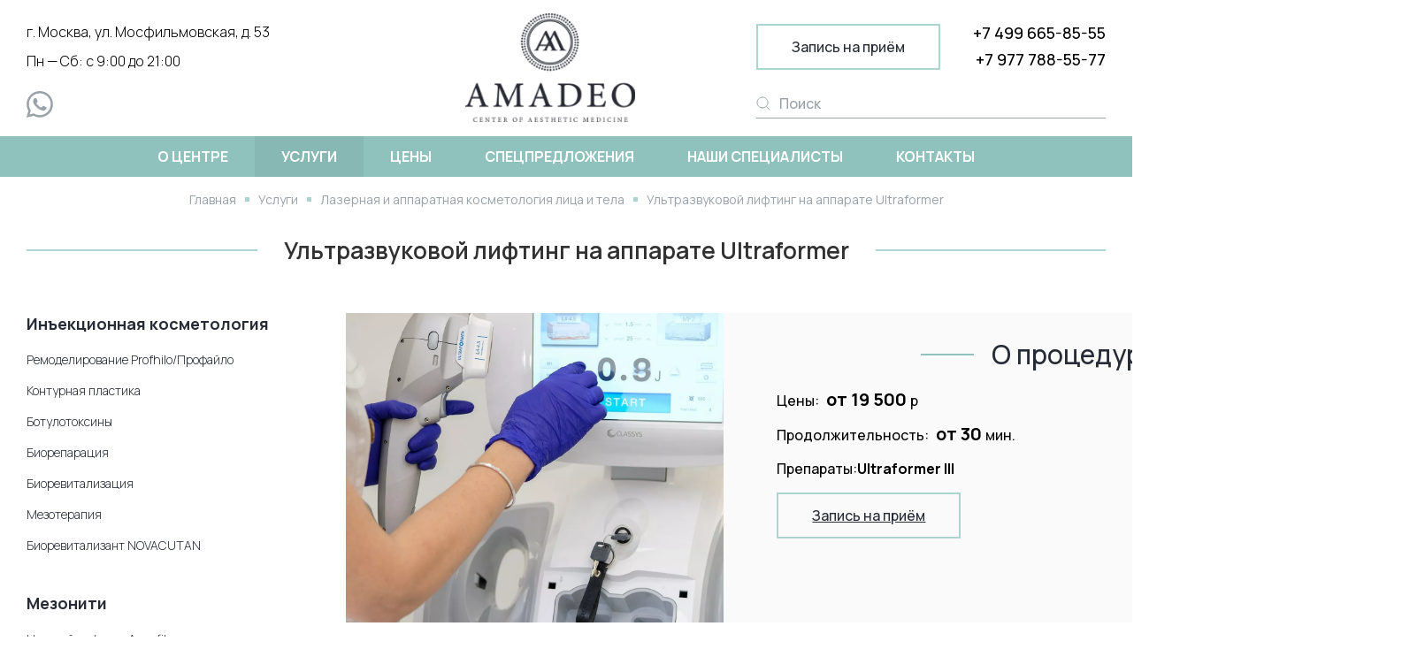

--- FILE ---
content_type: text/html; charset=UTF-8
request_url: https://www.amadeoclinic.ru/uslugi/lazernaya-i-apparatnaya-kosmetologiya/ultrazvukovoy-lifting-na-apparate-ultraformer/
body_size: 19997
content:

<!DOCTYPE html>
<html xmlns="http://www.w3.org/1999/xhtml" xml:lang="ru" lang="ru">
<head itemscope itemtype="http://schema.org/WPHeader">
  <meta charset="utf-8" />
  <meta http-equiv="X-UA-Compatible" content="IE=edge"/>
  <meta name="viewport" content="width=device-width, initial-scale=1.0"/>
  <meta name="yandex-verification" content="b17afbd7e6763a20"/>
  <meta name="yandex-verification" content="e02906a9b59d2080"/>
  <meta name="yandex-verification" content="2beb673b83ecaaa8"/>
  <meta name="yandex-verification" content="543597b3452f674f"/>
  <meta name="yandex-verification" content="1c9ea64f9b3c8dd9"/>
  <meta name="google-site-verification" content="dDQcisGPZpsHWKwAisHl66OXcj2FD0eUqQBIb1RNJtc" />
  <link rel="preconnect" href="https://fonts.gstatic.com">
  <link href="https://fonts.googleapis.com/css2?family=Manrope:wght@300;400;500;600;700;800&display=swap" rel="stylesheet">
  <link rel="shortcut icon" type="image/x-icon" href="/upload/resize_cache/webp/images/favicon.webp"/>
  <link rel="stylesheet" href="/css/site.css?1716370200">
  <meta property="og:type" content="website" />
  <meta property="og:locale" content= "ru_RU" />
  <meta property="og:site_name" content= "AMADEO" />
  <meta property="og:title" content="SMAS-лифтинг на аппарате Utraformer III в Москве | Цены на аппаратные процедуры в клинике &quot;Amadeo&quot;"/>
  <meta property="og:description" content="SMAS-лифтинг на аппарате Ultraformer III для омоложения кожи в Москве. Доступные цены на процедуру от опытных специалистов. Медицинский центр &quot;Amadeo&quot;."/>
  <meta property="og:image" content="https://www.amadeoclinic.ru/upload/resize_cache/webp/images/icons/logo_desktop.webp"/>
  <meta property="og:url" content= "https://www.amadeoclinic.ru/" />
  <meta property="og:image:secure_url" content="https://www.amadeoclinic.ru/" />
  <title itemprop="headline">
      SMAS-лифтинг на аппарате Utraformer III в Москве | Цены на аппаратные процедуры в клинике &quot;Amadeo&quot;        </title>
  <meta name="description" content="SMAS-лифтинг на аппарате Ultraformer III для омоложения кожи в Москве. Доступные цены на процедуру от опытных специалистов. Медицинский центр &quot;Amadeo&quot;.">
  <meta name="keywords" content="">
  <meta http-equiv="Content-Type" content="text/html; charset=UTF-8" />
<meta name="robots" content="index, follow" />
<meta name="description" content="SMAS-лифтинг на аппарате Ultraformer III для омоложения кожи в Москве. Доступные цены на процедуру от опытных специалистов. Медицинский центр &amp;quot;Amadeo&amp;quot;." />
<link href="/bitrix/js/ui/design-tokens/dist/ui.design-tokens.min.css?174151321623463" type="text/css"  rel="stylesheet" />
<link href="/bitrix/js/ui/fonts/opensans/ui.font.opensans.min.css?17405532062320" type="text/css"  rel="stylesheet" />
<link href="/bitrix/js/main/popup/dist/main.popup.bundle.min.css?174151337826589" type="text/css"  rel="stylesheet" />
<link href="/bitrix/cache/css/s1/redesign/template_e6382b346e93db771f6e944bf25e19b3/template_e6382b346e93db771f6e944bf25e19b3_v1.css?174307200032626" type="text/css"  data-template-style="true" rel="stylesheet" />
<script>if(!window.BX)window.BX={};if(!window.BX.message)window.BX.message=function(mess){if(typeof mess==='object'){for(let i in mess) {BX.message[i]=mess[i];} return true;}};</script>
<script>(window.BX||top.BX).message({"JS_CORE_LOADING":"Загрузка...","JS_CORE_NO_DATA":"- Нет данных -","JS_CORE_WINDOW_CLOSE":"Закрыть","JS_CORE_WINDOW_EXPAND":"Развернуть","JS_CORE_WINDOW_NARROW":"Свернуть в окно","JS_CORE_WINDOW_SAVE":"Сохранить","JS_CORE_WINDOW_CANCEL":"Отменить","JS_CORE_WINDOW_CONTINUE":"Продолжить","JS_CORE_H":"ч","JS_CORE_M":"м","JS_CORE_S":"с","JSADM_AI_HIDE_EXTRA":"Скрыть лишние","JSADM_AI_ALL_NOTIF":"Показать все","JSADM_AUTH_REQ":"Требуется авторизация!","JS_CORE_WINDOW_AUTH":"Войти","JS_CORE_IMAGE_FULL":"Полный размер"});</script>

<script src="/bitrix/js/main/core/core.min.js?1741513363225422"></script>

<script>BX.Runtime.registerExtension({"name":"main.core","namespace":"BX","loaded":true});</script>
<script>BX.setJSList(["\/bitrix\/js\/main\/core\/core_ajax.js","\/bitrix\/js\/main\/core\/core_promise.js","\/bitrix\/js\/main\/polyfill\/promise\/js\/promise.js","\/bitrix\/js\/main\/loadext\/loadext.js","\/bitrix\/js\/main\/loadext\/extension.js","\/bitrix\/js\/main\/polyfill\/promise\/js\/promise.js","\/bitrix\/js\/main\/polyfill\/find\/js\/find.js","\/bitrix\/js\/main\/polyfill\/includes\/js\/includes.js","\/bitrix\/js\/main\/polyfill\/matches\/js\/matches.js","\/bitrix\/js\/ui\/polyfill\/closest\/js\/closest.js","\/bitrix\/js\/main\/polyfill\/fill\/main.polyfill.fill.js","\/bitrix\/js\/main\/polyfill\/find\/js\/find.js","\/bitrix\/js\/main\/polyfill\/matches\/js\/matches.js","\/bitrix\/js\/main\/polyfill\/core\/dist\/polyfill.bundle.js","\/bitrix\/js\/main\/core\/core.js","\/bitrix\/js\/main\/polyfill\/intersectionobserver\/js\/intersectionobserver.js","\/bitrix\/js\/main\/lazyload\/dist\/lazyload.bundle.js","\/bitrix\/js\/main\/polyfill\/core\/dist\/polyfill.bundle.js","\/bitrix\/js\/main\/parambag\/dist\/parambag.bundle.js"]);
</script>
<script>BX.Runtime.registerExtension({"name":"ui.design-tokens","namespace":"window","loaded":true});</script>
<script>BX.Runtime.registerExtension({"name":"ui.fonts.opensans","namespace":"window","loaded":true});</script>
<script>BX.Runtime.registerExtension({"name":"main.popup","namespace":"BX.Main","loaded":true});</script>
<script>BX.Runtime.registerExtension({"name":"popup","namespace":"window","loaded":true});</script>
<script>(window.BX||top.BX).message({"LANGUAGE_ID":"ru","FORMAT_DATE":"DD.MM.YYYY","FORMAT_DATETIME":"DD.MM.YYYY HH:MI:SS","COOKIE_PREFIX":"BITRIX_SM","SERVER_TZ_OFFSET":"10800","UTF_MODE":"Y","SITE_ID":"s1","SITE_DIR":"\/","USER_ID":"","SERVER_TIME":1769025949,"USER_TZ_OFFSET":0,"USER_TZ_AUTO":"Y","bitrix_sessid":"8781e710d04d6aa48c4bf549a0439612"});</script>


<script src="/bitrix/js/main/popup/dist/main.popup.bundle.min.js?174151337865924"></script>
<script>BX.setJSList(["\/bitrix\/templates\/redesign\/assets\/js\/ux.min.js"]);</script>
<script>BX.setCSSList(["\/bitrix\/templates\/redesign\/styles.css","\/bitrix\/templates\/redesign\/template_styles.css","\/bitrix\/templates\/redesign\/assets\/css\/ux.min.css"]);</script>


<script  src="/bitrix/cache/js/s1/redesign/template_93a116bd15cf05f4fc43097e2494345b/template_93a116bd15cf05f4fc43097e2494345b_v1.js?17430720001427"></script>
<script>var _ba = _ba || []; _ba.push(["aid", "05949252a72d383bde677ab89ee561bd"]); _ba.push(["host", "www.amadeoclinic.ru"]); (function() {var ba = document.createElement("script"); ba.type = "text/javascript"; ba.async = true;ba.src = (document.location.protocol == "https:" ? "https://" : "http://") + "bitrix.info/ba.js";var s = document.getElementsByTagName("script")[0];s.parentNode.insertBefore(ba, s);})();</script>



  <!-- Yandex.Metrika counter -->
  <script type="text/javascript" >
    (function(m,e,t,r,i,k,a){m[i]=m[i]||function(){(m[i].a=m[i].a||[]).push(arguments)};
    m[i].l=1*new Date();k=e.createElement(t),a=e.getElementsByTagName(t)[0],k.async=1,k.src=r,a.parentNode.insertBefore(k,a)})
    (window, document, "script", "https://mc.yandex.ru/metrika/tag.js", "ym");

    ym(46509480, "init", {
      clickmap:true,
      trackLinks:true,
      accurateTrackBounce:true,
      webvisor:true
    });
  </script>
  <noscript><div><img src="https://mc.yandex.ru/watch/46509480" style="position:absolute; left:-9999px;" alt="" /></div></noscript>
  <!-- /Yandex.Metrika counter -->

  <!-- Yandex.Metrika counter -->
  <script type="text/javascript" >
    (function(m,e,t,r,i,k,a){m[i]=m[i]||function(){(m[i].a=m[i].a||[]).push(arguments)};
    m[i].l=1*new Date();k=e.createElement(t),a=e.getElementsByTagName(t)[0],k.async=1,k.src=r,a.parentNode.insertBefore(k,a)})
    (window, document, "script", "https://mc.yandex.ru/metrika/tag.js", "ym");

    ym(89909411, "init", {
      clickmap:true,
      trackLinks:true,
      accurateTrackBounce:true,
      webvisor:true
    });
  </script>
  <noscript><div><img src="https://mc.yandex.ru/watch/89909411" style="position:absolute; left:-9999px;" alt="" /></div></noscript>
  <!-- /Yandex.Metrika counter -->

          <!-- Facebook Pixel Code -->
  <script>
    !function(f,b,e,v,n,t,s)
      {if(f.fbq)return;n=f.fbq=function(){n.callMethod?
      n.callMethod.apply(n,arguments):n.queue.push(arguments)};
      if(!f._fbq)f._fbq=n;n.push=n;n.loaded=!0;n.version='2.0';
      n.queue=[];t=b.createElement(e);t.async=!0;
      t.src=v;s=b.getElementsByTagName(e)[0];
      s.parentNode.insertBefore(t,s)}(window, document,'script',
      'https://connect.facebook.net/en_US/fbevents.js'
    );
    fbq('init', '218255756154688');
    fbq('track', 'PageView');
  </script>
  <noscript><img height="1" width="1" style="display:none" src="https://www.facebook.com/tr?id=218255756154688&ev=PageView&noscript=1" /></noscript>
  <!-- End Facebook Pixel Code -->
      <link rel="stylesheet" type="text/css" href="https://cdn.jsdelivr.net/npm/slick-carousel@1.8.1/slick/slick.css"/>
<link rel="stylesheet" type="text/css" href="https://cdn.jsdelivr.net/npm/slick-carousel@1.8.1/slick/slick-theme.css"/>

<link href="/bitrix/templates/redesign/fontawesome-free-5.15.4-web/css/all.min.css" rel="stylesheet">
<link href="/bitrix/templates/redesign/styles.css" rel="stylesheet">
</head>

<body>
  <div id="panel"></div>
    <header class="header">
    <div class="wrap-header-top">
      <div class="container">
        <div class="header-top">
          <div class="wrap-btn-menu">
            <div class="btn-menu"></div>
          </div>

          <div class="left-col">
            <div class="header-contacts">
              <div class="content-address">г. Москва, ул. Мосфильмовская, д. 53</div>
<div>Пн — Сб: с 9:00 до 21:00</div>
            </div>

            <div class="social">
              <a class="social__item" href="https://wa.me/79777885577" target="_blank" style="background-image: url(/images/icons/Whatsapp.svg)"></a>
            </div>
          </div>

          <div class="center-col">
            <a class="logo" href="/">
              <img class="desktop" src="/upload/resize_cache/webp/images/icons/logo_desktop.webp" alt="Amadeo"/>

              <!-- <img class="desktop _ny" src="/upload/resize_cache/webp/images/new-year/top_ny.webp" alt="Amadeo"/> -->

              <img class="mobile" src="/upload/resize_cache/webp/images/icons/logo_mobile.webp" alt="Amadeo"/>

              <!-- <img class="mobile _ny" src="/upload/resize_cache/webp/images/new-year/logo_mob.webp" alt="Amadeo"/> -->
            </a>
          </div>

          <div class="right-col">
            <div class="top"><a class="btn-border open-modal-js zapis" href="#form-order-modal">Запись на приём</a>
              <div class="wrap-tel">
                <a href="tel:+74996658555">+7 499 665-85-55</a>
<a href="tel:+79777885577">+7 977 788-55-77</a>
              </div>
            </div>

            <div class="bottom">
              <div class="wrap-search">
                <form class="form form-search" action="/search/">
                  <div class="field">
                    <button class="btn-search" type="submit"></button>
                    <input type="text" name="q" placeholder="Поиск"/>
                  </div>
                </form>
              </div>
            </div>
          </div>
        </div>
      </div>
    </div>
    <!--<div class="wrap-header-die">
      <div class="container">
      <a href="/spetspredlozheniya/stroynyy-siluet-bez-diet-i-intensivnykh-trenirovok.php">Курс биоревитализации со СКИДКОЙ -20%</a>
      </div>
    </div>-->
    <div class="wrap-header-bottom">
      <div class="container">
        <div class="header-bottom">
          

<ul itemscope itemtype="http://schema.org/SiteNavigationElement" class="header-menu">
					<li class="">
			<a itemprop="url" href="/o-tsentre/">О центре</a>
							<ul>
											<li class="">
							<a itemprop="url" href="/o-tsentre/litsenziya/">Лицензия</a>
						</li>
											<li class="">
							<a itemprop="url" href="/o-tsentre/news/">Новости</a>
						</li>
											<li class="">
							<a itemprop="url" href="/o-tsentre/galereya/">Галерея</a>
						</li>
											<li class="">
							<a itemprop="url" href="/o-tsentre/foto-do-i-posle/">Фото до и после</a>
						</li>
											<li class="">
							<a itemprop="url" href="/o-tsentre/otzyvy/">Отзывы</a>
						</li>
											<li class="">
							<a itemprop="url" href="/o-tsentre/oplata/">Оплата</a>
						</li>
											<li class="">
							<a itemprop="url" href="/o-tsentre/articles/">Полезная информация</a>
						</li>
									</ul>
					</li>
					<li class="menu-current ">
			<a itemprop="url" href="/uslugi/">Услуги</a>
							<ul>
											<li class="">
							<a itemprop="url" href="/uslugi/inektsionnaya-kosmetologiya/">Инъекционная косметология</a>
						</li>
											<li class="">
							<a itemprop="url" href="/uslugi/mezoniti/">Мезонити</a>
						</li>
											<li class="">
							<a itemprop="url" href="/uslugi/korrektsiya-figury/">Коррекция фигуры</a>
						</li>
											<li class="submenu-current ">
							<a itemprop="url" href="/uslugi/lazernaya-i-apparatnaya-kosmetologiya/ultrazvukovoy-lifting-na-apparate-ultraformer/">SMAS-лифтинг на&nbsp;аппарате Ultraformer</a>
						</li>
											<li class="">
							<a itemprop="url" href="/uslugi/lazernaya-i-apparatnaya-kosmetologiya/">Лазерная и&nbsp;аппаратная косметология лица и&nbsp;тела</a>
						</li>
											<li class="">
							<a itemprop="url" href="/uslugi/lazernaya-epilyatsiya/">Лазерная эпиляция на&nbsp;аппарате MeDioStar NextPRO</a>
						</li>
											<li class="">
							<a itemprop="url" href="/uslugi/esteticheskaya-kosmetologiya/">Эстетическая косметология</a>
						</li>
									</ul>
					</li>
					<li class="">
			<a itemprop="url" href="/tseny/">Цены</a>
					</li>
					<li class="">
			<a itemprop="url" href="/spetspredlozheniya/">Спецпредложения</a>
					</li>
					<li class="">
			<a itemprop="url" href="/nashi-spetsialisty/">Наши специалисты</a>
					</li>
					<li class="">
			<a itemprop="url" href="/kontakty/">Контакты</a>
					</li>
	</ul>
        </div>
      </div>
    </div>
    <div class="wrap-mobile-menu">
      <div class="mobile-menu">
        <div class="menu-mob-shadow"></div>
        

<ul itemscope itemtype="http://schema.org/SiteNavigationElement" class="header-menu">
					<li class="">
			<a itemprop="url" href="/o-tsentre/">О центре</a>
							<ul>
											<li class="">
							<a itemprop="url" href="/o-tsentre/litsenziya/">Лицензия</a>
						</li>
											<li class="">
							<a itemprop="url" href="/o-tsentre/news/">Новости</a>
						</li>
											<li class="">
							<a itemprop="url" href="/o-tsentre/galereya/">Галерея</a>
						</li>
											<li class="">
							<a itemprop="url" href="/o-tsentre/foto-do-i-posle/">Фото до и после</a>
						</li>
											<li class="">
							<a itemprop="url" href="/o-tsentre/otzyvy/">Отзывы</a>
						</li>
											<li class="">
							<a itemprop="url" href="/o-tsentre/oplata/">Оплата</a>
						</li>
											<li class="">
							<a itemprop="url" href="/o-tsentre/articles/">Полезная информация</a>
						</li>
									</ul>
					</li>
					<li class="menu-current ">
			<a itemprop="url" href="/uslugi/">Услуги</a>
							<ul>
											<li class="">
							<a itemprop="url" href="/uslugi/inektsionnaya-kosmetologiya/">Инъекционная косметология</a>
						</li>
											<li class="">
							<a itemprop="url" href="/uslugi/mezoniti/">Мезонити</a>
						</li>
											<li class="">
							<a itemprop="url" href="/uslugi/korrektsiya-figury/">Коррекция фигуры</a>
						</li>
											<li class="submenu-current ">
							<a itemprop="url" href="/uslugi/lazernaya-i-apparatnaya-kosmetologiya/ultrazvukovoy-lifting-na-apparate-ultraformer/">SMAS-лифтинг на&nbsp;аппарате Ultraformer</a>
						</li>
											<li class="">
							<a itemprop="url" href="/uslugi/lazernaya-i-apparatnaya-kosmetologiya/">Лазерная и&nbsp;аппаратная косметология лица и&nbsp;тела</a>
						</li>
											<li class="">
							<a itemprop="url" href="/uslugi/lazernaya-epilyatsiya/">Лазерная эпиляция на&nbsp;аппарате MeDioStar NextPRO</a>
						</li>
											<li class="">
							<a itemprop="url" href="/uslugi/esteticheskaya-kosmetologiya/">Эстетическая косметология</a>
						</li>
									</ul>
					</li>
					<li class="">
			<a itemprop="url" href="/tseny/">Цены</a>
					</li>
					<li class="">
			<a itemprop="url" href="/spetspredlozheniya/">Спецпредложения</a>
					</li>
					<li class="">
			<a itemprop="url" href="/nashi-spetsialisty/">Наши специалисты</a>
					</li>
					<li class="">
			<a itemprop="url" href="/kontakty/">Контакты</a>
					</li>
	</ul>
      </div>

      <div class="mobile-contact">
        <div class="header-contacts">
          <div class="content-address">г. Москва, ул. Мосфильмовская, д. 53</div>
<div>Пн — Сб: с 9:00 до 21:00</div>
        </div>

        <div class="social">
          <a class="social__item" href="https://wa.me/79777885577" target="_blank" style="background-image: url(/images/icons/Whatsapp.svg)"></a>
        </div>

        <div class="wrap-tel">
          <a href="tel:+74996658555">+7 499 665-85-55</a>
<a href="tel:+79777885577">+7 977 788-55-77</a>
        </div>

        <div class="wrap-search">
          <form class="form form-search" action="/search/">
            <div class="field">
              <button class="btn-search" type="submit"></button>
              <input type="text" name="q" placeholder="Поиск"/>
            </div>
          </form>
        </div>
        <a class="btn-border open-modal-js" href="#form-order-modal">Запись на приём</a>
      </div>
    </div>
  </header>

      <div class="wrap-breadcrumbs"><div class="container"><div itemscope itemtype="http://schema.org/BreadcrumbList" class="breadcrumbs"><a itemprop="itemListElement" itemscope itemtype="http://schema.org/ListItem" href="/" class="breadcrumbs-link breadcrumbs-item"><span itemprop="name">Главная</span></a><meta itemprop="position" content="0"/> <span class="breadcrumbs-sep"></span> <a href="/uslugi/" class="breadcrumbs-link breadcrumbs-item"><span itemprop="name">Услуги</span></a> <meta itemprop="position" content="0"/> <span class="breadcrumbs-sep"></span> <a href="/uslugi/lazernaya-i-apparatnaya-kosmetologiya/" class="breadcrumbs-link breadcrumbs-item"><span itemprop="name">Лазерная и аппаратная косметология лица и тела</span></a> <meta itemprop="position" content="1"/> <span class="breadcrumbs-sep"></span> <span itemprop="name" class="breadcrumbs-item">Ультразвуковой лифтинг на аппарате Ultraformer</span> <meta itemprop="position" content="2"/></div></div></div>  
  <main class="main service-page ">
    <div class="wrap-content">
              <div class="wrap-title-page">
          <div class="container">
            <div class="block-title">
              <h1>Ультразвуковой лифтинг на аппарате Ultraformer</h1>
            </div>
          </div>
        </div>
      
<div class="wrap-block-content" style="z-index: 2">
  <div class="container">
    <div class="block-content-primary">
      <div class="block-service">
        
<div class="wrap-service-menu">
  <div class="btn-service-menu"><span>Показать весь список услуг</span></div>
  <div class="wrap-menu">
    <div class="wrap">
      <div class="top">
                  <div class="servise-menu-item  ">
            <div class="servise-menu-title  ">
              <a href="/uslugi/inektsionnaya-kosmetologiya/">Инъекционная косметология</a>
                              <span class="uicon uicon_dropdown"></span>
                            </div>
            
                          <ul class="servise-menu">
                                  <li class="  ">
                    <a href="/uslugi/inektsionnaya-kosmetologiya/remodelirovanie-profaylo/">Ремоделирование Profhilo/Профайло</a>

                                      </li>
                                  <li class="  ">
                    <a href="/uslugi/inektsionnaya-kosmetologiya/konturnaya-plastika/">Контурная пластика</a>

                                          <ul>
                                                  <li class="  ">
                            <a href="/uslugi/inektsionnaya-kosmetologiya/konturnaya-plastika/guby/">Губы</a>
                          </li>
                                                  <li class="  ">
                            <a href="/uslugi/inektsionnaya-kosmetologiya/konturnaya-plastika/glaza/">Носослезная борозда</a>
                          </li>
                                                  <li class="  ">
                            <a href="/uslugi/inektsionnaya-kosmetologiya/konturnaya-plastika/nosogubnye-skladki/">Носогубные складки</a>
                          </li>
                                                  <li class="  ">
                            <a href="/uslugi/inektsionnaya-kosmetologiya/konturnaya-plastika/skuly/">Скулы</a>
                          </li>
                                                  <li class="  ">
                            <a href="/uslugi/inektsionnaya-kosmetologiya/konturnaya-plastika/podborodok/">Подбородок</a>
                          </li>
                                                  <li class="  ">
                            <a href="/uslugi/inektsionnaya-kosmetologiya/konturnaya-plastika/nos/">Нос</a>
                          </li>
                                              </ul>
                                      </li>
                                  <li class="  ">
                    <a href="/uslugi/inektsionnaya-kosmetologiya/botoks-disport/">Ботулотоксины</a>

                                          <ul>
                                                  <li class="  ">
                            <a href="/uslugi/inektsionnaya-kosmetologiya/botoks-disport/podmyshki/">Подмышки</a>
                          </li>
                                                  <li class="  ">
                            <a href="/uslugi/inektsionnaya-kosmetologiya/botoks-disport/lob-i-mezhbrove/">Лоб и межбровье</a>
                          </li>
                                              </ul>
                                      </li>
                                  <li class="  ">
                    <a href="/uslugi/inektsionnaya-kosmetologiya/bioreparatsiya/">Биорепарация</a>

                                      </li>
                                  <li class="  ">
                    <a href="/uslugi/inektsionnaya-kosmetologiya/biorevitalizatsiya/">Биоревитализация</a>

                                          <ul>
                                                  <li class="  ">
                            <a href="/uslugi/inektsionnaya-kosmetologiya/biorevitalizatsiya/gialuronovaya-kislota/">Гиалуроновая кислота</a>
                          </li>
                                                  <li class="  ">
                            <a href="/uslugi/inektsionnaya-kosmetologiya/biorevitalizatsiya/akvashajn/">Биоревитализация препаратами «Аквашайн»</a>
                          </li>
                                              </ul>
                                      </li>
                                  <li class="  ">
                    <a href="/uslugi/inektsionnaya-kosmetologiya/mezoterapiya/">Мезотерапия</a>

                                          <ul>
                                                  <li class="  ">
                            <a href="/uslugi/inektsionnaya-kosmetologiya/mezoterapiya/litso/">Лицо</a>
                          </li>
                                                  <li class="  ">
                            <a href="/uslugi/inektsionnaya-kosmetologiya/mezoterapiya/volosy/">Волосы</a>
                          </li>
                                                  <li class="  ">
                            <a href="/uslugi/inektsionnaya-kosmetologiya/mezoterapiya/telo/">Тело</a>
                          </li>
                                                  <li class="  ">
                            <a href="/uslugi/inektsionnaya-kosmetologiya/mezoterapiya/cellyulit/">Целлюлит</a>
                          </li>
                                                  <li class="  ">
                            <a href="/uslugi/inektsionnaya-kosmetologiya/mezoterapiya/zhivot/">Живот</a>
                          </li>
                                              </ul>
                                      </li>
                                  <li class="  ">
                    <a href="/uslugi/inektsionnaya-kosmetologiya/novacutan/">Биоревитализант NOVACUTAN</a>

                                      </li>
                              </ul>
                      </div>
                  <div class="servise-menu-item  ">
            <div class="servise-menu-title  ">
              <a href="/uslugi/mezoniti/">Мезонити</a>
                              <span class="uicon uicon_dropdown"></span>
                            </div>
            
                          <ul class="servise-menu">
                                  <li class="  ">
                    <a href="/uslugi/mezoniti/assufil/">Нитевой лифтинг Assufil</a>

                                      </li>
                                  <li class="  ">
                    <a href="/uslugi/mezoniti/podtyazhka-podborodka/">Подтяжка подбородка</a>

                                      </li>
                                  <li class="  ">
                    <a href="/uslugi/mezoniti/podtyazhka-ovala-litsa/">Подтяжка овала лица</a>

                                      </li>
                              </ul>
                      </div>
                  <div class="servise-menu-item  ">
            <div class="servise-menu-title  ">
              <a href="/uslugi/korrektsiya-figury/">Коррекция фигуры</a>
                              <span class="uicon uicon_dropdown"></span>
                            </div>
            
                          <ul class="servise-menu">
                                  <li class="  ">
                    <a href="/uslugi/korrektsiya-figury/apparatnyy-massazh-icoone-lasers/">Аппаратный массаж Icoone Lasers</a>

                                      </li>
                                  <li class="  ">
                    <a href="/uslugi/korrektsiya-figury/ultrazvukovaya-liposaktsiya-ultraformer-iii/">Ультразвуковая липосакция ULTRAFORMER III</a>

                                      </li>
                                  <li class="  ">
                    <a href="/uslugi/korrektsiya-figury/miostimulyatsiya/">Миостимуляция</a>

                                      </li>
                              </ul>
                      </div>
                  <div class="servise-menu-item  ">
            <div class="servise-menu-title  ">
              <a href="/uslugi/lazernaya-i-apparatnaya-kosmetologiya/ultrazvukovoy-lifting-na-apparate-ultraformer/">SMAS-лифтинг на аппарате Ultraformer</a>
                          </div>
                          <div class="sticker">New</div>
            
                      </div>
                  <div class="servise-menu-item  active  ">
            <div class="servise-menu-title  active  ">
              <a href="/uslugi/lazernaya-i-apparatnaya-kosmetologiya/">Лазерная и аппаратная косметология лица и тела</a>
                              <span class="uicon uicon_dropdown"></span>
                            </div>
            
                          <ul class="servise-menu">
                                  <li class="  ">
                    <a href="/uslugi/lazernaya-i-apparatnaya-kosmetologiya/icoone-laser/">Icoone Laser</a>

                                          <ul>
                                                  <li class="  ">
                            <a href="/uslugi/lazernaya-i-apparatnaya-kosmetologiya/icoone-laser/telo/">Тело</a>
                          </li>
                                                  <li class="  ">
                            <a href="/uslugi/lazernaya-i-apparatnaya-kosmetologiya/icoone-laser/litso/">Лицо</a>
                          </li>
                                              </ul>
                                      </li>
                                  <li class="  ">
                    <a href="/uslugi/lazernaya-i-apparatnaya-kosmetologiya/mediostar-nextpro/">Лазер MeDioStar NextPRO</a>

                                          <ul>
                                                  <li class="  ">
                            <a href="/uslugi/lazernaya-i-apparatnaya-kosmetologiya/mediostar-nextpro/omolozhenie-litsa-shei-i-zony-dekolte/">Омоложение лица шеи и зоны декольте</a>
                          </li>
                                                  <li class="  ">
                            <a href="/uslugi/lazernaya-i-apparatnaya-kosmetologiya/mediostar-nextpro/udalenie-sosudov-sosudistykh-zvezdochek.php">Удаление сосудов,  сосудистых звездочек</a>
                          </li>
                                                  <li class="  ">
                            <a href="/uslugi/lazernaya-i-apparatnaya-kosmetologiya/mediostar-nextpro/lechenie-kuperoza.php">Лечение купероза</a>
                          </li>
                                                  <li class="  ">
                            <a href="/uslugi/lazernaya-i-apparatnaya-kosmetologiya/mediostar-nextpro/udalenie-pigmentnykh-pyaten.php">Удаление пигментных пятен</a>
                          </li>
                                                  <li class="  ">
                            <a href="/uslugi/lazernaya-i-apparatnaya-kosmetologiya/mediostar-nextpro/lechenie-akne-postakne.php">Лечение акне/постакне</a>
                          </li>
                                                  <li class="  ">
                            <a href="/uslugi/lazernaya-i-apparatnaya-kosmetologiya/mediostar-nextpro/lechenie-ugrevoy-sypi/">Лечение угревой сыпи</a>
                          </li>
                                                  <li class="  ">
                            <a href="/uslugi/lazernaya-i-apparatnaya-kosmetologiya/mediostar-nextpro/lazernyy-piling/">Лазерный пилинг</a>
                          </li>
                                                  <li class="  ">
                            <a href="/uslugi/lazernaya-i-apparatnaya-kosmetologiya/mediostar-nextpro/udalenie-rastyazhek-i-striy.php">Удаление растяжек и стрий</a>
                          </li>
                                              </ul>
                                      </li>
                                  <li class="  ">
                    <a href="/uslugi/lazernaya-i-apparatnaya-kosmetologiya/mcl-31-dermablate/">Лазер MCL 31 Dermablate</a>

                                          <ul>
                                                  <li class="  ">
                            <a href="/uslugi/lazernaya-i-apparatnaya-kosmetologiya/mcl-31-dermablate/lazernoe-omolozhenie-kozhi-litsa/">Омоложение кожи лица</a>
                          </li>
                                                  <li class="  ">
                            <a href="/uslugi/lazernaya-i-apparatnaya-kosmetologiya/mcl-31-dermablate/lazernaya-shlifovka/">Шлифовка рубцов, растяжек, шрамов</a>
                          </li>
                                                  <li class="  ">
                            <a href="/uslugi/lazernaya-i-apparatnaya-kosmetologiya/mcl-31-dermablate/udalenie-novoobrazovaniy/">Удаление новообразований</a>
                          </li>
                                                  <li class="  ">
                            <a href="/uslugi/lazernaya-i-apparatnaya-kosmetologiya/mcl-31-dermablate/sheya/">Лазерное омоложение шеи и зоны декольте</a>
                          </li>
                                                  <li class="  ">
                            <a href="/uslugi/lazernaya-i-apparatnaya-kosmetologiya/mcl-31-dermablate/lazernaya-shlifovka-vek.php">Лазерная шлифовка век</a>
                          </li>
                                                  <li class="  ">
                            <a href="/uslugi/lazernaya-i-apparatnaya-kosmetologiya/mcl-31-dermablate/lazernaya-shlifovka-rastyazhek.php">Лазерная шлифовка растяжек</a>
                          </li>
                                                  <li class="  ">
                            <a href="/uslugi/lazernaya-i-apparatnaya-kosmetologiya/mcl-31-dermablate/lazernaya-shlifovka-shramov.php">Лазерная шлифовка шрамов</a>
                          </li>
                                              </ul>
                                      </li>
                                  <li class="  active  ">
                    <a href="/uslugi/lazernaya-i-apparatnaya-kosmetologiya/ultrazvukovoy-lifting-na-apparate-ultraformer/">Ультразвуковой лифтинг на аппарате Ultraformer</a>

                                          <ul>
                                                  <li class="  ">
                            <a href="/uslugi/lazernaya-i-apparatnaya-kosmetologiya/ultrazvukovoy-lifting-na-apparate-ultraformer/smas-lifting-ovala-lica/">SMAS-лифтинг овала лица</a>
                          </li>
                                                  <li class="  ">
                            <a href="/uslugi/lazernaya-i-apparatnaya-kosmetologiya/ultrazvukovoy-lifting-na-apparate-ultraformer/lifting-verhnej-treti-lica/">Лифтинг верхней трети лица</a>
                          </li>
                                                  <li class="  ">
                            <a href="/uslugi/lazernaya-i-apparatnaya-kosmetologiya/ultrazvukovoy-lifting-na-apparate-ultraformer/sheya/">Ультразвуковой лифтинг лица и шеи</a>
                          </li>
                                                  <li class="  ">
                            <a href="/uslugi/lazernaya-i-apparatnaya-kosmetologiya/ultrazvukovoy-lifting-na-apparate-ultraformer/podtyazhka-lica-smas/">Ультразвуковая подтяжка лица SMAS</a>
                          </li>
                                              </ul>
                                      </li>
                                  <li class="  ">
                    <a href="/uslugi/lazernaya-i-apparatnaya-kosmetologiya/lazernoe-omolozhenie/">Лазерное омоложение</a>

                                      </li>
                              </ul>
                      </div>
              </div>

      <div class="bottom">
                  <div class="servise-menu-item  ">
            <div class="servise-menu-title  ">
              <a href="/uslugi/lazernaya-epilyatsiya/">Лазерная эпиляция на аппарате MeDioStar NextPRO</a>
                              <span class="uicon uicon_dropdown"></span>
                            </div>

                          <ul class="servise-menu">
                                  <li class="  ">
                    <a href="/uslugi/lazernaya-epilyatsiya/lazernaya-ehpilyaciya-podmyshek/">Лазерная эпиляция подмышек</a>

                                      </li>
                                  <li class="  ">
                    <a href="/uslugi/lazernaya-epilyatsiya/goleni/">Лазерная эпиляция голеней</a>

                                      </li>
                                  <li class="  ">
                    <a href="/uslugi/lazernaya-epilyatsiya/lazernaya-epilyatsiya-beder/">Лазерная эпиляция бедер</a>

                                      </li>
                                  <li class="  ">
                    <a href="/uslugi/lazernaya-epilyatsiya/lazernaya-ehpilyaciya-nog/">Лазерная эпиляция ног</a>

                                      </li>
                                  <li class="  ">
                    <a href="/uslugi/lazernaya-epilyatsiya/verhnyaya-guba/">Лазерная эпиляция области над верхней губой</a>

                                      </li>
                                  <li class="  ">
                    <a href="/uslugi/lazernaya-epilyatsiya/spina/">Лазерная эпиляция спины</a>

                                      </li>
                                  <li class="  ">
                    <a href="/uslugi/lazernaya-epilyatsiya/lazernoe-udalenie-volos-v-zone-bikini/">Лазерное удаление волос в зоне бикини</a>

                                      </li>
                                  <li class="  ">
                    <a href="/uslugi/lazernaya-epilyatsiya/glubokoe-bikini/">Лазерная эпиляция глубокого бикини</a>

                                      </li>
                                  <li class="  ">
                    <a href="/uslugi/lazernaya-epilyatsiya/belaya-liniya-zhivota/">Лазерная эпиляция белой линии живота</a>

                                      </li>
                                  <li class="  ">
                    <a href="/uslugi/lazernaya-epilyatsiya/lazernaya-ehpilyaciya-ruk/">Лазерная эпиляция рук</a>

                                      </li>
                                  <li class="  ">
                    <a href="/uslugi/lazernaya-epilyatsiya/dekolte/">Лазерная эпиляция декольте</a>

                                      </li>
                                  <li class="  ">
                    <a href="/uslugi/lazernaya-epilyatsiya/shcheki/">Лазерная эпиляция щек</a>

                                      </li>
                                  <li class="  ">
                    <a href="/uslugi/lazernaya-epilyatsiya/sheya/">Лазерная эпиляция шеи</a>

                                      </li>
                                  <li class="  ">
                    <a href="/uslugi/lazernaya-epilyatsiya/lazernoe-udalenie-volos-na-litse/">Лазерное удаление волос на лице</a>

                                      </li>
                              </ul>
                      </div>
                  <div class="servise-menu-item  ">
            <div class="servise-menu-title  ">
              <a href="/uslugi/esteticheskaya-kosmetologiya/">Эстетическая косметология</a>
                              <span class="uicon uicon_dropdown"></span>
                            </div>

                          <ul class="servise-menu">
                                  <li class="  ">
                    <a href="/uslugi/esteticheskaya-kosmetologiya/kompleksnye-programmy/">Комплексные программы для ухода за кожей лица</a>

                                      </li>
                                  <li class="  ">
                    <a href="/uslugi/esteticheskaya-kosmetologiya/ruchnoj-massazh-lica/">Ручной массаж лица</a>

                                      </li>
                                  <li class="  ">
                    <a href="/uslugi/esteticheskaya-kosmetologiya/rf-lifting/">RF-лифтинг</a>

                                      </li>
                                  <li class="  ">
                    <a href="/uslugi/esteticheskaya-kosmetologiya/bezygolnaya-mezoterapiya/">Безыгольная мезотерапия (электропорация)</a>

                                      </li>
                                  <li class="  ">
                    <a href="/uslugi/esteticheskaya-kosmetologiya/abrazivnyy-piling/">Абразивный пилинг (микродермабразия)</a>

                                      </li>
                                  <li class="  ">
                    <a href="/uslugi/esteticheskaya-kosmetologiya/ultrazvukovaya-chistka-litsa/">Ультразвуковая чистка лица (УЗ-пилинг)</a>

                                      </li>
                                  <li class="  ">
                    <a href="/uslugi/esteticheskaya-kosmetologiya/mikrotoki-uvlazhnenie/">Микротоки (реабилитация после операционного вмешательства)</a>

                                          <ul>
                                                  <li class="  ">
                            <a href="/uslugi/esteticheskaya-kosmetologiya/mikrotoki-uvlazhnenie/dlya-lica/">Микротоки для лица</a>
                          </li>
                                              </ul>
                                      </li>
                                  <li class="  ">
                    <a href="/uslugi/esteticheskaya-kosmetologiya/programma-biomikrostimulyatsii/">Микротоковый лифтинг</a>

                                      </li>
                                  <li class="  ">
                    <a href="/uslugi/esteticheskaya-kosmetologiya/programma-anti-akne/">Программа «Анти-Акне» + лазер</a>

                                      </li>
                                  <li class="  ">
                    <a href="/uslugi/esteticheskaya-kosmetologiya/piling-prx-t33/">Пилинг PRX-T33</a>

                                      </li>
                                  <li class="  ">
                    <a href="/uslugi/esteticheskaya-kosmetologiya/programma-megalift/">Программа «МегаЛифт»</a>

                                      </li>
                                  <li class="  ">
                    <a href="/uslugi/esteticheskaya-kosmetologiya/programma-ukhoda-dlya-zhirnoy-kozhi-litsa/">Программа ухода для жирной кожи лица</a>

                                      </li>
                                  <li class="  ">
                    <a href="/uslugi/esteticheskaya-kosmetologiya/programma-ukhoda-dlya-sukhoy-i-obezvozhennoy-kozhi-litsa/">Программа ухода для сухой и обезвоженной кожи лица</a>

                                      </li>
                                  <li class="  ">
                    <a href="/uslugi/esteticheskaya-kosmetologiya/programma-ukhoda-dlya-vozrastnoy-kozhi-litsa/">Программа ухода для возрастной кожи лица</a>

                                      </li>
                                  <li class="  ">
                    <a href="/uslugi/esteticheskaya-kosmetologiya/mikrotoki-dlya-glaz/">Микротоки для глаз</a>

                                      </li>
                                  <li class="  ">
                    <a href="/uslugi/esteticheskaya-kosmetologiya/limfodrenazhniy-massazh/">Аппаратный лимфодренажный массаж</a>

                                      </li>
                              </ul>
                      </div>
              </div>
    </div>
  </div>
</div>

        <div class="service-content">
          
          <div class="element">
            <div class="preview_service">
    <div class="preview_service_body">
              <div class="preview_service_img">
          <img src="/upload/resize_cache/webp/uf/84f/84fc13af1ef52c110d45de5b757b8d04.webp" alt="">
        </div>
                <div class="preview_service_text" >
        <div class="preview_service_header"><span class="preview_service_line"></span><h2>О процедуре</h2><span class="preview_service_line"></span></div>
        <div class="preview_service_char">
                      <p>Цены: <span class="high"> от 19 500 </span>р</p>
                                    <p>Продолжительность: <span class="high"> от 30 </span> мин.</p>
                                    <p>Препараты:<span class="bold">Ultraformer III</span></p>
                    </div>
        <a class="btn-border open-modal-js zapis" href="#form-order-modal">Запись на приём</a>
        </div>
    </div>
          </div>
  <div class="element__description"><p>Ультразвуковой SMAS-лифтинг — методика безоперационного омоложения кожи. Является щадящей альтернативой хирургической операции по подтяжке лица и липосакции. Мягкое воздействие ультразвука активизирует собственные ресурсы организма против естественного старения и обеспечивает стойкий anti-age-эффект. Процедура абсолютно безопасная, малотравматичная, не вызывает осложнений, не требует длительного восстановления.</p>
<h2>Принцип действия SMAS-лифтинга, проводимого на Ultraformer 3</h2>
<p>«Ультраформер III» — аппарат последнего поколения для неинвазивной подтяжки кожи. В основу технологии заложена инновационная ультразвуковая методика MMFU (Micro Macro Focused Ultrasound). Высокоинтенсивные сфокусированные волны воздействуют на мышечную апоневротическую систему. Проходя через кожные слои, ультразвук точечно нагревает ткани на заданной косметологом глубине — от 1,5 до 4,5 мм (без повреждения поверхностного эпидермиса). Благодаря реакции термокоагуляции происходит сокращение коллагеновых волокон. В результате увеличивается упругость и плотность кожи, наблюдается лифтинг-эффект в области лица, шеи, декольте. </p>
<p>В ответ на микроповреждения организм реагирует усилением выработки фибриллярных белков и гиалуроновой кислоты. На клеточном уровне улучшается обмен веществ в тканях, что способствует ускорению их регенерации. Процесс коллагеногенеза, запущенный ультразвуковым SMAS-лифтингом, продолжается на протяжении 3–6 месяцев после воздействия. В результате одной процедуры под кожей формируется новый плотный каркас, длительно удерживающий волокна от провисания. </p>
<h2>Показания </h2>
<p>Методика эффективно используется для борьбы с такими изменениями кожного покрова, как:</p>
<ul>
<li> дряблость, снижение эластичности;</li>
<li> мелкие морщинки вокруг глаз, рта;</li>
<li> малярные мешки в области скул (жировые образования, суфы);</li>
<li> нависание бровей, век, щек вследствие гравитационного птоза;</li>
<li> брыли, второй подбородок;</li>
<li> поплывший контур лица;</li>
<li> грыжи в зоне нижнего века (мешки под глазами);</li>
<li> опущенные уголки глаз, рта;</li>
<li> межбровные, носогубные складки;</li>
<li> следы постакне.</li>
</ul>
<p>Технология помогает убрать растяжки, в том числе послеродовые. Также методика эффективно устраняет локальные жировые отложения в зонах-ловушках (колени, живот, бедра, ягодицы, спина) и целлюлит («апельсиновую корку») на теле. </p>
<h2>Цены</h2>
<p>
	 Стоимость SMAS-подтяжки лица без операции с использованием аппарата Ultraformer (Ультраформер) формируется с учетом количества линий проработки. <br>
</p>
<table class="info _prices">
<tbody>
<tr>
	<th width="60%">
		 Наименование
	</th>
	<th width="20%">
		 Количество линий
	</th>
	<th>
		 Цена, руб.
	</th>
</tr>
<tr>
	<td class="left">
		 Лифтинг лица
	</td>
	<td>
		 300
	</td>
	<td>
		 21 000<del><br>
 </del>
	</td>
</tr>
<tr>
	<td class="left">
		 Лифтинг лица&nbsp;
	</td>
	<td>
		 500
	</td>
	<td>
 <span style="color: #ff0000;"><span style="color: #363636;">34 000</span><br>
 </span>
	</td>
</tr>
<tr>
	<td class="left">
		 Лифтинг лица
	</td>
	<td>
		 800
	</td>
	<td>
		 49 650&nbsp; <del><br>
 </del>
	</td>
</tr>
<tr>
	<td class="left">
 <a href="/uslugi/lazernaya-i-apparatnaya-kosmetologiya/ultrazvukovoy-lifting-na-apparate-ultraformer/smas-lifting-ovala-lica/">Лифтинг нижней трети лица</a>
	</td>
	<td>
		 250
	</td>
	<td>
		 19 500&nbsp;
	</td>
</tr>
<tr>
	<td class="left">
 <a href="/uslugi/lazernaya-i-apparatnaya-kosmetologiya/ultrazvukovoy-lifting-na-apparate-ultraformer/lifting-verhnej-treti-lica/">Лифтинг верхней&nbsp;трети лица</a>
	</td>
	<td>
		 250
	</td>
	<td>
		 19 500 <del><br>
 </del>
	</td>
</tr>
<tr>
	<td class="left">
 <a href="https://www.amadeoclinic.ru/uslugi/lazernaya-i-apparatnaya-kosmetologiya/ultrazvukovoy-lifting-na-apparate-ultraformer/sheya/">Лифтинг шеи</a>
	</td>
	<td>
		 350
	</td>
	<td>
		 24 000&nbsp;
	</td>
</tr>
</tbody>
</table>
<h2>Противопоказания </h2>
<p>Ультразвуковой SMAS-лифтинг нельзя проводить при следующих состояниях:</p>
<ul>
<li> период беременности и грудного вскармливания;</li>
<li> герпесвирусная инфекция в стадии обострения;</li>
<li> раздражение, повреждение кожи в предполагаемой зоне воздействия;</li>
<li> онкозаболевания;</li>
<li> эпилептические припадки в анамнезе;</li>
<li> психические расстройства;</li>
<li> установленный кардиостимулятор;</li>
<li> наличие металлических имплантов в области проведения подтяжки кожи;</li>
<li> тяжело протекающее акне;</li>
<li> аутоиммунные заболевания;</li>
<li> прием антикоагулянтов;</li>
<li> ОРВИ, гипертермия тела;</li>
<li> тяжелые соматические патологии в стадии обострения.</li>
</ul>
<h2>Как проходит процедура?</h2>
<p>SMAS-лифтинг не требует специальной подготовки. Проводить процедуру можно в любое время года. Непосредственно перед воздействием (с целью исключения противопоказаний) косметолог соберет анамнез и осмотрит кожные покровы пациента. </p>
<p>Процесс омоложения на аппарате «Ультраформер» проходит по следующей схеме:</p>
<ol>
<li> Демакияж, очищение кожного покрова в рабочей зоне от косметики, пыли, потожирового секрета.</li>
<li> Нанесение разметочных линий, по которым будет проводиться ультразвуковое воздействие.</li>
<li> Покрытие области предполагаемой обработки специальным контактным проводящим гелем. </li>
<li> Настройка аппарата и проведение ультразвуковой подтяжки.</li>
<li> Снятие остатков геля.</li>
<li> Нанесение регенерирующего крема.</li>
</ol>
<p>Продолжительность сеанса составляет 30–90 минут. Для поддержания эффекта процедуру рекомендуется проводить один раз в год. После завершения манипуляции специалист даст подробные рекомендации по уходу за кожей и ответит на возникшие у пациента вопросы. </p>
<p>SMAS-лифтинг прекрасно сочетается с другими омолаживающими методиками. Усилить полученный от ультразвукового воздействия результат можно при помощи контурной пластики лица филлерами на основе гиалуроновой кислоты, плазмотерапии, биоревитализации и других технологий, применяемых в косметологии.</p>
<h2>Реабилитация после ультразвукового лифтинга</h2>
<p>Специальных реабилитационных мер после SMAS-подтяжки не предусмотрено. Во время сеанса может возникать незначительная болезненность. После воздействия ультразвуком появляется гиперемия кожного покрова и отечность тканей в обработанной области. Эти симптомы быстро проходят самостоятельно. Врачебное вмешательство не требуется. Сразу же после окончания сеанса пациенты могут возвращаться к привычному образу жизни. </p>
<h2>«Ультраформер» или «Альтера»?</h2>
<p>Аппарат Ulthera — первый на косметологическом рынке прибор, созданный для проведения неинвазивной SMAS-подтяжки кожных покровов. Несмотря на схожесть принципа действия и технических характеристик двух установок, между ними имеется важное отличие: «Ультраформер» базируется на более совершенной технологии MMFU («Альтера» использует HIFU — High Intensive Focused Ultrasound). </p>
<p>Скорость импульсов у Ultraformer более высокая, поэтому процедура омоложения проходит быстрее. Точечное воздействие (0,3 мм) минимизирует риск повреждения сосудов и предотвращает развитие неприятных ощущений во время сеанса. Кроме того, согласно многочисленным отзывам пациентов, эффективность процедуры SMAS-лифтинг на Ultraformer 3 выше, чем у системы «Альтера».</p>
<p>Хотите иметь подтянутую, упругую кожу без выраженных морщин? Запишитесь на консультацию в Центр эстетической медицины «Амадео». Наши врачи помогут вам продлить молодость!</p>
<h2 style="margin-bottom: 20px;">Вопрос-ответ</h2>
<div class="accordion_faq">
<div class="head">
    <div class="num_vopr"><p>1</p></div>
    <div class="headline_vopr"><h2>Насколько болезненно проходит процедура?</h2>
			<span class="arrow"></span></div>
			
		</div>
        <div class="content">
          
                    <p>Это не больно. Возможно вы почувствуете легкое покалвание, но не более. Процедура повреждения целостности кожных покровов, а также без восстановительного периода. Пациенты чувствуют себя комфортно во время процедуры.</p>

		</div>
</div>
<div class="accordion_faq">
<div class="head">
<div class="num_vopr"><p>2</p></div>
    <div class="headline_vopr"><h2>Сочетается ли Ultraformer III  с инъекционными методиками (филлеры, ботокс)?</h2>
			<span class="arrow"></span></div>
		</div>
        <div class="content">
        <p>Да, SMAS-лифтинг идеально сочетается с другими методиками омоложения.
Сначала мы рекомендуется процедуру на ULTRAFORMER III, а примерно через месяц-полтора проколоть филлеры на основе гиалуроновый кислоты, восполнив тем самым недостающее объемы.</p>
		</div>
</div>
<div class="accordion_faq">
<div class="head">
<div class="num_vopr"><p>3</p></div>
    <div class="headline_vopr"><h2>Не будет вообще никакой реабилитации?</h2>
			<span class="arrow"></span></div>
		</div>
        <div class="content">
        <p>После процедуры на коже не останется никаких повреждений, будет только легкое покраснение и небольшой отек. Ultraformer III это один из самых безопасных и эффективных методик омоложения в современной косметологии.</p>
		</div>
</div>
<div class="accordion_faq">
<div class="head">
<div class="num_vopr"><p>4</p></div>
    <div class="headline_vopr"><h2>Результат точно будет?</h2>
			<span class="arrow"></span></div>
		</div>
        <div class="content">
        <p>Результат процедуры полностью зависит от врача. Опытный врач может достичь максимального эффекта процедуры. Если же у врача недостаточно опыта, процедура может не принести желаемых результатов.
Наши врачи работают в сфере косметологии более 16 лет.Они прошли обучение по работе на аппарате Ultraformer III и имеют соответствующие сертификаты. Вы останетесь довольны!</p>
		</div>
</div></div>
      <div class="element__staff">
      <h2>Специалисты</h2>
      <div class="slider-staff swiper-container _team-slider">
        <div class="swiper-wrapper">
                      <div class="swiper-slide _item">
              <div class="_image">
                <a href="/nashi-spetsialisty/medvedskaya-angelina-anatolevna">
                  <img src="/upload/resize_cache/webp/iblock/301/301eab6b2c8441a24354ead6e6033450.webp" alt="" loading="lazy">
                </a>
              </div>
              <div class="_content">
                <a href="/nashi-spetsialisty/medvedskaya-angelina-anatolevna" class="_name">Медведская Ангелина Анатольевна</a>
                <div class="_experience">
                  <span>Стаж:</span>
                  <span> 15 </span>
                </div>
                <div class="_status">Главный врач, врач -косметолог</div>
              </div>
              <div class="_more">
                <a href="#form-order-modal" class="ubtn ubtn_lime-border  open-modal-js zapis js-appointment-doctor" data-doctor="Медведская Ангелина Анатольевна">Записаться</a>
              </div>
            </div>
                      <div class="swiper-slide _item">
              <div class="_image">
                <a href="/nashi-spetsialisty/chaylakhyan-mariam-rubenovna">
                  <img src="/upload/resize_cache/webp/iblock/512/512ee44eb3189b3ffa26988c6c268cb1.webp" alt="" loading="lazy">
                </a>
              </div>
              <div class="_content">
                <a href="/nashi-spetsialisty/chaylakhyan-mariam-rubenovna" class="_name">Чайлахян Мариам Рубеновна</a>
                <div class="_experience">
                  <span>Стаж:</span>
                  <span>15</span>
                </div>
                <div class="_status">Врач-косметолог</div>
              </div>
              <div class="_more">
                <a href="#form-order-modal" class="ubtn ubtn_lime-border  open-modal-js zapis js-appointment-doctor" data-doctor="Чайлахян Мариам Рубеновна">Записаться</a>
              </div>
            </div>
                      <div class="swiper-slide _item">
              <div class="_image">
                <a href="/nashi-spetsialisty/lakhtik-zhanna-vladimirovna">
                  <img src="/upload/resize_cache/webp/iblock/526/526db0c24b17f5b7e0455e25b4d5522d.webp" alt="" loading="lazy">
                </a>
              </div>
              <div class="_content">
                <a href="/nashi-spetsialisty/lakhtik-zhanna-vladimirovna" class="_name">Лахтик Жанна Владимировна</a>
                <div class="_experience">
                  <span>Стаж:</span>
                  <span>15</span>
                </div>
                <div class="_status">Врач-косметолог, дерматолог</div>
              </div>
              <div class="_more">
                <a href="#form-order-modal" class="ubtn ubtn_lime-border  open-modal-js zapis js-appointment-doctor" data-doctor="Лахтик Жанна Владимировна">Записаться</a>
              </div>
            </div>
                      <div class="swiper-slide _item">
              <div class="_image">
                <a href="/nashi-spetsialisty/polenkova-olga-aleksandrovna">
                  <img src="/upload/resize_cache/webp/iblock/ebf/ebf9990887c23cfe78569526aa13d72b.webp" alt="" loading="lazy">
                </a>
              </div>
              <div class="_content">
                <a href="/nashi-spetsialisty/polenkova-olga-aleksandrovna" class="_name">Поленкова Ольга Александровна</a>
                <div class="_experience">
                  <span>Стаж:</span>
                  <span>8</span>
                </div>
                <div class="_status">Эстетист</div>
              </div>
              <div class="_more">
                <a href="#form-order-modal" class="ubtn ubtn_lime-border  open-modal-js zapis js-appointment-doctor" data-doctor="Поленкова Ольга Александровна">Записаться</a>
              </div>
            </div>
                      <div class="swiper-slide _item">
              <div class="_image">
                <a href="/nashi-spetsialisty/shmachkova-nelli-viktorovna">
                  <img src="/upload/resize_cache/webp/iblock/a18/a18382e7741f76cf0cb56478a9f2a8db.webp" alt="" loading="lazy">
                </a>
              </div>
              <div class="_content">
                <a href="/nashi-spetsialisty/shmachkova-nelli-viktorovna" class="_name">Шмачкова Нелли Викторовна</a>
                <div class="_experience">
                  <span>Стаж:</span>
                  <span></span>
                </div>
                <div class="_status">Эстетист</div>
              </div>
              <div class="_more">
                <a href="#form-order-modal" class="ubtn ubtn_lime-border  open-modal-js zapis js-appointment-doctor" data-doctor="Шмачкова Нелли Викторовна">Записаться</a>
              </div>
            </div>
                  </div>
        <div class="wrap-pag">
          <div class="slider-pagination"></div>
        </div>
      </div>
    </div>
        <div class="element__reviews">
      <h2>Отзывы</h2>
      <div class="slider-reviews swiper-container _reviews-slider">
        <div class="swiper-wrapper">
                                    <div class="swiper-slide _item">
                <div class="_content">
                  <!--<div class="_postdate"></div>-->
                  <div class="_name">Дианчик С.</div>
                  <div class="_text">Хочется поблагодарить косметолога Медведскую  Ангелину. Она прекрасный профессионал своего дела!!! Обращаюсь к Ангелине много лет и ни разу не пожалела. Делала  разные процедуры &#40;пилинг, биоревитализацию, контурную пластику, SMAS лифтинг на аппарате Ультраформер... &#41; результат всегда на высоте. Ангелина, спасибо огромное за  хорошее настроение, красоту и уверенность. Всем смело рекомендую этого замечательного косметолога !!! Уютная обстановка и располагающая атмосфера,  созданная персоналом клиники, оставляет лучшие впечатления. Очень хороший центр, здесь работают профессионалы!!!<br />
</div>
                </div>
                              </div>
                                                <div class="swiper-slide _item">
                <div class="_content">
                  <!--<div class="_postdate"></div>-->
                  <div class="_name">Светлана Братина</div>
                  <div class="_text">Много лет пользуюсь услугами клиники ,,Амадео&quot;.Отличная клиника с внимательным и доброжелательным персоналом.Отдельную благодарность хочу выразить Медведской Ангелина Анатольевич, замечательному специалисту с золотыми руками.Ее характеризует ответственность в работе и любовь к пациентам, желание сохранить и продлить молодость,подчеркнуть индивидуальность или сгладить недостаток.Большое спасибо,! Буду и впредь пользоваться вашими услугами.</div>
                </div>
                              </div>
                                                <div class="swiper-slide _item">
                <div class="_content">
                  <!--<div class="_postdate"></div>-->
                  <div class="_name">Елена С.</div>
                  <div class="_text">Хочу сказать огромное спасибо талантливому и просто очаровательному косметологу! Медведская Ангелина, спасибо за красоту и твои золотые руки, результат превзошел все мои ожидания . Отдельное спасибо хочу сказать за твой подход к работе – внимательная, аккуратная, улыбчивая и, самое главное, настоящий профессионал &#40;покажет, расскажет, посоветует, объяснит, идеально сделает&#41;. Однозначно рекомендую, я Ваш постоянный клиент!<br />
</div>
                </div>
                              </div>
                                                <div class="swiper-slide _item">
                <div class="_content">
                  <!--<div class="_postdate"></div>-->
                  <div class="_name">Марина Аникина</div>
                  <div class="_text">Периодически посещаю клинику Амадео. Очень благодарна Ангелине Анатольевне врачу косметологу- дерматологу за свою красоту. Сегодня она сделала мне на аппарате Ультраформер безоперационную смас подтяжку лица. Лицо помолодело лет на 10. Одно из немногих мест в Москве, где за демократичную цену можно преобразиться на сертифицированных и мощных аппаратах и не переживать за результат и качество. А уколы Мезоскальпт вообще бомба. Лицо похудело и приобрело очертания как у молодой женщины. Хожу туда как на праздник. Всем рекомендую&#41;&#41; отдельное спасибо администратору Анжелике. Всегда найдет и запишет на удобное время, расскажет про акции и скидки. Еще раз огромное спасибо клинике Амадео! Спасибо, что вы есть!<br />
</div>
                </div>
                              </div>
                                                <div class="swiper-slide _item">
                <div class="_content">
                  <!--<div class="_postdate"></div>-->
                  <div class="_name">Диана Кондратьева</div>
                  <div class="_text">Отличный салон, атмосфера, специалисты, услуги, цены: все на пятерку. Прихожу к Ольге, муж был у Нелли. Прекрасно почистили кожу, сделали уход. Рекомендую</div>
                </div>
                              </div>
                                                <div class="swiper-slide _item">
                <div class="_content">
                  <!--<div class="_postdate"></div>-->
                  <div class="_name">Людмила Б.</div>
                  <div class="_text">Посещаю постоянно. Отличные специалисты, приятная обстановка. Услуги на навязывают, что очень располагает, всегда объяснят что подойдёт именно вам. Рекомендую.<br />
</div>
                </div>
                              </div>
                                                <div class="swiper-slide _item">
                <div class="_content">
                  <!--<div class="_postdate"></div>-->
                  <div class="_name">Танюша Б.</div>
                  <div class="_text">Хороший салон, хожу сюда на аппарат Айкун. Аппарат ошеломляюще работает. Все, что я пробовала до него, тоже работало, &#40;типо эндосферы&#41;, но в сравнении с ним- детский сад. Аппарат придумали итальянцы. Процедура проводится не больно &#40;можно отрегулировать силу&#41;. Рекомендую&#41; <br />
</div>
                </div>
                              </div>
                                                <div class="swiper-slide _item">
                <div class="_content">
                  <!--<div class="_postdate"></div>-->
                  <div class="_name">Марина Язева</div>
                  <div class="_text">Отличный медицинский центр! Проходила курс процедур по телу на аппарате icoon laser. Результатом очень довольна, ушла лишняя жидкость , подтянулось тело, ушли объёмы. Рекомендую к посещению.<br />
</div>
                </div>
                              </div>
                                                <div class="swiper-slide _item">
                <div class="_content">
                  <!--<div class="_postdate"></div>-->
                  <div class="_name">Татьяна Иванова</div>
                  <div class="_text">Дружелюбный персонал, отличное оборудование, профессионалы высокого класса, приемлемые цены, приятная атмосфера , есть парковка.<br />
</div>
                </div>
                              </div>
                                                <div class="swiper-slide _item">
                <div class="_content">
                  <!--<div class="_postdate"></div>-->
                  <div class="_name">Ирина Маслова</div>
                  <div class="_text">Нравится клиника. Профессинализм косметологов и врачей на высшем уровне. Современные аппараты. Приятная спокофная обстановка в клинике. Рекомендую.<br />
</div>
                </div>
                              </div>
                                                <div class="swiper-slide _item">
                <div class="_content">
                  <!--<div class="_postdate"></div>-->
                  <div class="_name">Vera Z.</div>
                  <div class="_text">Замечательный и профессиональный коллектив! Спасибо огромное за качественный сервис и прекрасное отношение к делу!<br />
</div>
                </div>
                              </div>
                                                <div class="swiper-slide _item">
                <div class="_content">
                  <!--<div class="_postdate"></div>-->
                  <div class="_name">Анастасия К</div>
                  <div class="_text">Была на инъекциях ботокса в подмышки 11.02. Обезболивание даже не предложили. Обещано было начало действия примерно через неделю, снижение или окончание эффекта через 6-8 месяцев. Через неделю… Читать целиком<br />
</div>
                </div>
                              </div>
                                                <div class="swiper-slide _item">
                <div class="_content">
                  <!--<div class="_postdate"></div>-->
                  <div class="_name">виктория г.</div>
                  <div class="_text">Приятное место, квалифицированный персонал, большой выбор услуг, аппаратная косметология по лицу и телу.<br />
</div>
                </div>
                              </div>
                                                <div class="swiper-slide _item">
                <div class="_content">
                  <!--<div class="_postdate"></div>-->
                  <div class="_name">Зара Мальсагова</div>
                  <div class="_text">Хочу поблагодарить доктора Викторию Куценко за красоту и золотые ручки! Всем советую</div>
                </div>
                              </div>
                                                <div class="swiper-slide _item">
                <div class="_content">
                  <!--<div class="_postdate"></div>-->
                  <div class="_name">Любовь Львова</div>
                  <div class="_text">Моя любимая клиника!! Профессиональный , очень внимателлный,индивидуальный и нежный подход.<br />
</div>
                </div>
                              </div>
                                                <div class="swiper-slide _item">
                <div class="_content">
                  <!--<div class="_postdate"></div>-->
                  <div class="_name">Маруся Г.</div>
                  <div class="_text">Чудесное место, грамотные специалисты и уютная атмосфера! Спасибо Вам за нашу красоту!<br />
</div>
                </div>
                              </div>
                                                <div class="swiper-slide _item">
                <div class="_content">
                  <!--<div class="_postdate"></div>-->
                  <div class="_name">Ксения Иванова</div>
                  <div class="_text">Ресепшионистка всегда вежливая, предлагают чай, кофе. Мастер Ольга отличный специалист, уже не раз к ней хожу&#41;<br />
</div>
                </div>
                              </div>
                                                <div class="swiper-slide _item">
                <div class="_content">
                  <!--<div class="_postdate"></div>-->
                  <div class="_name">Диана Плахова</div>
                  <div class="_text">Проходила в Амадео курс биревитализации у Медведской Ангелины. Очень бережное отношение врача, я почти ничего не почувствовала. Кожа просто преобразилась, вид как после отпуска! На работе говорят, что я заметно посвежела:&#41; Отдельно хочу сказать про сервис. Располагающая обстановка, очень вежливый и тактичный персонал, кругом чистота и порядок. Есть закрытая парковка, где можно без проблем оставить машину. Довольна, что обратилась именно сюда. <br />
</div>
                </div>
                              </div>
                                                <div class="swiper-slide _item">
                <div class="_content">
                  <!--<div class="_postdate"></div>-->
                  <div class="_name">Татьяна Егорова</div>
                  <div class="_text">Замечательный салон, всё устраивает, цены и специалисты, регулярно хожу к косметологу Жанне Владимировне, она умеет подобрать нужный для Вас препарат, от неё всегда выходишь Красоткой&#41;&#41; Рекомендую этот салон и моего замечательного косметолога <br />
</div>
                </div>
                              </div>
                                                <div class="swiper-slide _item">
                <div class="_content">
                  <!--<div class="_postdate"></div>-->
                  <div class="_name">Irina</div>
                  <div class="_text">Хожу в центр много лет! В восторге от процедур, врачей и цен. Рекомендую.<br />
</div>
                </div>
                              </div>
                                                <div class="swiper-slide _item">
                <div class="_content">
                  <!--<div class="_postdate"></div>-->
                  <div class="_name">Анастасия Невзорова</div>
                  <div class="_text">Отличный медицинский центр, посещаю не первый раз, очень рекомендую. Прекрасные врачи, огромный выбор услуг. Качество на высоте<br />
</div>
                </div>
                              </div>
                                                <div class="swiper-slide _item">
                <div class="_content">
                  <!--<div class="_postdate"></div>-->
                  <div class="_name">Tatyana Kodyleva</div>
                  <div class="_text">Виктория косметолог очень классный, всем рекомендую.<br />
</div>
                </div>
                              </div>
                                                <div class="swiper-slide _item">
                <div class="_content">
                  <!--<div class="_postdate"></div>-->
                  <div class="_name">incognito</div>
                  <div class="_text">Отличные косметологи. Широкий набор услуг. Оборудование </div>
                </div>
                              </div>
                                                <div class="swiper-slide _item">
                <div class="_content">
                  <!--<div class="_postdate"></div>-->
                  <div class="_name">Валентина Г.</div>
                  <div class="_text">В салоне чистота, приятный персонал, всегда напоминают о записи.<br />
</div>
                </div>
                              </div>
                                                <div class="swiper-slide _item">
                <div class="_content">
                  <!--<div class="_postdate"></div>-->
                  <div class="_name">Нина Герасимова</div>
                  <div class="_text">Проходила в клинике курс процедур на Icoone Laser. Уже после первых сеансов я заметила перемены к лучшему. Животик заметно подтянулся, сошли отеки. Кожа стала гладкой. Даже не рассчитывала на такой результат. Я очень довольна! Особенно понравилось отношение — вежливое и доброжелательное, на все мои вопросы отвечали, дали советы по домашнему уходу за кожей. Почувствовала себя королевой! Если решусь воспользоваться другими услугами, то обязательно вернусь сюда. <br />
</div>
                </div>
                              </div>
                                                <div class="swiper-slide _item">
                <div class="_content">
                  <!--<div class="_postdate"></div>-->
                  <div class="_name">Полина Суворова</div>
                  <div class="_text">В Амадео делала процедуру на Ультраформер. Выбор остановила на этом центре, так как все врачи имеют сертификаты обучения на этом аппарате. Поверьте, для эффективного результата, это очень важно. Сама процедура переносится достаточно комфортно, делала второй раз. Мне нравится резульат, главное для меня то, что уходит второй подбородок и лицо становится более худым. Саму клинику рекомендую, очень красивый интерьер зоны ресепшена. И что не мало важно, тут не навязывают лишнего. <br />
</div>
                </div>
                              </div>
                                                <div class="swiper-slide _item">
                <div class="_content">
                  <!--<div class="_postdate"></div>-->
                  <div class="_name">Диана Шайнурова</div>
                  <div class="_text">Очень рекомендую клинику молодым мамочкам, которые хотят вновь стать стройными и красивыми! Я тут проходила сразу несколько процедур — результат супер. И растяжки стали почти не видны, и животик удалось заметно так убрать. Хорошие врачи, если не знаешь, какая процедура тебе нужна, всегда все посоветуют, расскажут, как восстановление будет проходить. Ну и в целом обстановка тут неплохая — стильно все, оборудование явно новое, своя парковка. <br />
</div>
                </div>
                              </div>
                                                <div class="swiper-slide _item">
                <div class="_content">
                  <!--<div class="_postdate"></div>-->
                  <div class="_name">Alexey Vedernikov</div>
                  <div class="_text">Приятный интерьер, отличные мастера<br />
</div>
                </div>
                              </div>
                                                <div class="swiper-slide _item">
                <div class="_content">
                  <!--<div class="_postdate"></div>-->
                  <div class="_name">Светлана Артеменкова</div>
                  <div class="_text">В клинике делала контурную пластику губ. Так как это мой первый опыт, было немного страшно. Делала у Медведской Ангелины,только положительные эмоции, очень хороший врач и приятный человек. Результатом я довольна! Губы стали увлажненные, более объемные. Ангелина посоветовала для первого раза колоть Ювидерм 3. Я ни капли не пожалела, губы выглядят естественно. Спасибо огромное, теперь я ваш постоянный клиент! <br />
</div>
                </div>
                              </div>
                                                <div class="swiper-slide _item">
                <div class="_content">
                  <!--<div class="_postdate"></div>-->
                  <div class="_name">Ксения М.</div>
                  <div class="_text">Давно хожу, врачи и эстетисты не меняются! Сильный коллектив, цены приемлемые на услуги. В полном доверии<br />
</div>
                </div>
                              </div>
                                                <div class="swiper-slide _item">
                <div class="_content">
                  <!--<div class="_postdate"></div>-->
                  <div class="_name">Елена П.</div>
                  <div class="_text">Была несколько раз на процедурах у доктора Чайлахян Мариам Рубеновны. Профессионал с Большой буквы! Как говорится, рука лёгкая. Исправила после родовые дефекты. Огромное спасибо!<br />
</div>
                </div>
                              </div>
                                                <div class="swiper-slide _item">
                <div class="_content">
                  <!--<div class="_postdate"></div>-->
                  <div class="_name">Маруся К.</div>
                  <div class="_text">Очень хорошая клиника! Врач косметолог Медведская Ангелина Анатольевна, просто профессионал от Бога. Доверяю ей свое лицо без опаски. Хожу к ней много лет, очень довольна ее работой. Рекомендую классного специалиста! </div>
                </div>
                              </div>
                                                <div class="swiper-slide _item">
                <div class="_content">
                  <!--<div class="_postdate"></div>-->
                  <div class="_name">Анастасия Романова</div>
                  <div class="_text">Отличные специалисты , все очень понравилось<br />
</div>
                </div>
                              </div>
                                                <div class="swiper-slide _item">
                <div class="_content">
                  <!--<div class="_postdate"></div>-->
                  <div class="_name">Линда Белл</div>
                  <div class="_text">Очень уютная клиника косметологии, есть лазерные аппараты, всегда есть парковка. В этом салоне принимает очень хороший врач косметолог Бебурова Елизавета Александровна. Большое спасибо доктору за профессионализм. <br />
</div>
                </div>
                              </div>
                                                <div class="swiper-slide _item">
                <div class="_content">
                  <!--<div class="_postdate"></div>-->
                  <div class="_name">Владимир Т.</div>
                  <div class="_text">Хороший ценник на айкун! Персонал очень приятный, вернусь<br />
</div>
                </div>
                              </div>
                                                <div class="swiper-slide _item">
                <div class="_content">
                  <!--<div class="_postdate"></div>-->
                  <div class="_name">Любовь Арбузова</div>
                  <div class="_text">Для заполнения мелких морщин и увлажнения кожи я решилась на процедуру биоревитализации Белларти. Кожа восстанавливается быстро, аллергены не используются, покраснения после процедуры нет. Такая процедура нужна женщинам с сухой кожей, чтобы улучшить внешний вид&#41;&#41; Мне её посоветовала подруга. <br />
</div>
                </div>
                              </div>
                                                <div class="swiper-slide _item">
                <div class="_content">
                  <!--<div class="_postdate"></div>-->
                  <div class="_name">Лада Кошелева</div>
                  <div class="_text">Хорошая клиника<br />
</div>
                </div>
                              </div>
                                                <div class="swiper-slide _item">
                <div class="_content">
                  <!--<div class="_postdate"></div>-->
                  <div class="_name">Anna Kornilova</div>
                  <div class="_text">Спасибо Ольге за массаж лица!!!!! </div>
                </div>
                              </div>
                                                <div class="swiper-slide _item">
                <div class="_content">
                  <!--<div class="_postdate"></div>-->
                  <div class="_name">Анна Залян</div>
                  <div class="_text">Работают профессионалы<br />
</div>
                </div>
                              </div>
                                                <div class="swiper-slide _item">
                <div class="_content">
                  <!--<div class="_postdate"></div>-->
                  <div class="_name">Лариса С.</div>
                  <div class="_text">Благодарю чудесного косметолога Жанну за консультацию и лазерную процедуру омоложения &#40;так же и пост акне&#41;. Приеду на дальнейшие процедуры по программе. PS въезд с ул. Столетова<br />
</div>
                </div>
                              </div>
                                                <div class="swiper-slide _item">
                <div class="_content">
                  <!--<div class="_postdate"></div>-->
                  <div class="_name">Александр</div>
                  <div class="_text">Без чудес, обычная клиника в спальном районе.<br />
</div>
                </div>
                              </div>
                                                <div class="swiper-slide _item">
                <div class="_content">
                  <!--<div class="_postdate"></div>-->
                  <div class="_name">Олег И.</div>
                  <div class="_text">Уютно, профессионально.<br />
</div>
                </div>
                              </div>
                                                <div class="swiper-slide _item">
                <div class="_content">
                  <!--<div class="_postdate"></div>-->
                  <div class="_name">Лёля Поленова</div>
                  <div class="_text">Квалифицированные врачи, без навязывания не нужных процедур, демократичные цены<br />
</div>
                </div>
                              </div>
                                                <div class="swiper-slide _item">
                <div class="_content">
                  <!--<div class="_postdate"></div>-->
                  <div class="_name">Евгения</div>
                  <div class="_text">Прекрасное место, хороший персонал<br />
</div>
                </div>
                              </div>
                              </div>
        <div class="wrap-pag">
          <div class="slider-pagination"></div>
        </div>
      </div>
    </div>
  </div>        </div>
      </div>
    </div>
  </div>
</div>


<div class="wrap-block-content" id="form-order">
  <div class="container">
    <div class="block-content block-content_order" data-component="ajax-form">
      <div class="form-titel">Сделай первый шаг к преображению. Запишись он-лайн. Консультация врача-косметолога бесплатная!</div>

      <form class="form form-order" action="/ajax/send-form-order-modal.php" method="post">
        <input type="hidden" name="type" value="consult">
        <div class="error" data-type="alert"></div>
        <div class="field-group">
          <div class="field">
            <input placeholder="Имя" type="text" name="name" />
          </div>

          <div class="field">
            <input placeholder="Email" type="text" name="email" />
          </div>

          <div class="field">
            <input placeholder="Телефон" type="text" name="phone" data-component="input-phone-mask" />
          </div>
        </div>

        <div class="_tip">Запись через сайт является предварительной. Наш сотрудник свяжется с Вами для подтверждения записи к специалисту.</div>

        <div class="custom-check check_note">
          <div class="check-check_block">
            <input type="checkbox" name="agreement" value="1" class="check-check_input" checked>
            <div class="custom-check_shadow"></div>
          </div>

          <label class="custom-check_label">Согласен(на) на обработку <a href="/politika-konfidentsialnosti.php">персональных данных</a></label>
        </div>

        <div class="wrap-btn">
          <button class="ubtn ubtn_lime">Записаться</button>
        </div>
      </form>
    </div>
  </div>
</div></div>
</main>

<footer itemscope itemtype="http://schema.org/WPFooter" class="footer">
  <div class="wrap-footer-top">
    <div class="container">
      <div class="footer-top">
        <div class="f-col _left">
          <div class="f-menu">
            

	<div class="left-col ">
					<div class="col">
				<ul class="footer-menu">
											<li>
							<a href="/o-tsentre/"  >О центре</a>
															<ul>
																			<li  >
											<a href="/o-tsentre/litsenziya/">Лицензия</a>
										</li>
																			<li  >
											<a href="/o-tsentre/news/">Новости</a>
										</li>
																			<li  >
											<a href="/o-tsentre/galereya/">Галерея</a>
										</li>
																			<li  >
											<a href="/o-tsentre/foto-do-i-posle/">Фото до и после</a>
										</li>
																			<li  >
											<a href="/o-tsentre/otzyvy/">Отзывы</a>
										</li>
																			<li  >
											<a href="/o-tsentre/oplata/">Оплата</a>
										</li>
																			<li  >
											<a href="/o-tsentre/articles/">Полезная информация</a>
										</li>
																	</ul>
													</li>
									</ul>
			</div>
					<div class="col">
				<ul class="footer-menu">
											<li>
							<a href="/tseny/"  >Цены</a>
													</li>
											<li>
							<a href="/spetspredlozheniya/"  >Спецпредложения</a>
													</li>
											<li>
							<a href="/nashi-spetsialisty/"  >Наши специалисты</a>
													</li>
									</ul>
			</div>
			</div>
	<div class="right-col ">
					<div class="col">
				<ul class="footer-menu">
											<li>
							<a href="/uslugi/"  >Услуги</a>
															<ul>
																			<li  >
											<a href="/uslugi/inektsionnaya-kosmetologiya/">Инъекционная косметология</a>
										</li>
																			<li  >
											<a href="/uslugi/mezoniti/">Мезонити</a>
										</li>
																			<li  >
											<a href="/uslugi/korrektsiya-figury/">Коррекция фигуры</a>
										</li>
																			<li  >
											<a href="/uslugi/lazernaya-i-apparatnaya-kosmetologiya/ultrazvukovoy-lifting-na-apparate-ultraformer/">SMAS-лифтинг на&nbsp;аппарате Ultraformer</a>
										</li>
																			<li  >
											<a href="/uslugi/lazernaya-i-apparatnaya-kosmetologiya/">Лазерная и&nbsp;аппаратная косметология лица и&nbsp;тела</a>
										</li>
																			<li  >
											<a href="/uslugi/lazernaya-epilyatsiya/">Лазерная эпиляция на&nbsp;аппарате MeDioStar NextPRO</a>
										</li>
																			<li  >
											<a href="/uslugi/esteticheskaya-kosmetologiya/">Эстетическая косметология</a>
										</li>
																	</ul>
													</li>
											<li>
							<a href="/kontakty/"  class="hide-desktop"  >Контакты</a>
													</li>
									</ul>
			</div>
			</div>

          </div>
          <iframe src="https://yandex.ru/sprav/widget/rating-badge/92466563260" width="150" height="50" frameborder="0"></iframe>
        </div>
        <div class="f-col _right">
          <div class="f-contact">
            <div class="footer-contact__title">Контакты</div>
            <div class="footer-contact">
              <div class="content-address">г. Москва, ул. Мосфильмовская, д. 53</div>
<div>Пн — Сб: с 9:00 до 21:00</div>
            </div>
            <div class="footer-tel">
              <a href="tel:+74996658555">+7 499 665-85-55</a>
<a href="tel:+79777885577">+7 977 788-55-77</a>
            </div>
                          <div class="wrap-footer-yandex hide-desktop">
                <iframe src="https://yandex.ru/sprav/widget/rating-badge/92466563260" width="150" height="50" frameborder="0"></iframe>
              </div>
                        <div class="social">
              <a class="social__item" href="https://wa.me/79777885577" style="background-image: url(/images/icons/whatsapp-w.svg)" target="_blank"></a>
            </div>
            <div class="sitemap ">
              <a href="/sitemap/">Карта сайта</a>
            </div>
            <div class="wrap-footer-requisites ">
              <div class="footer-requisites__title">Реквизиты</div>
              <p>
                ООО «БЬЮТИМЕД»<br>
                Р/С 40702810900000150179<br>
                Кор.счёт 30101810345250000745 в Филиал Центральный Банка ВТБ (ПАО)<br>
                БИК 044525745<br>
                ИНН/КПП: 7731331392/773101001<br>
                ОГРН: 5167746198021<br>
                ОКАТО: 45268562000<br>
                ОКТМО: 45320000
              </p>
            </div>
          </div>
        </div>
      </div>
    </div>
  </div>
  <div class="wrap-footer-bottom">
    <div class="container">
      <div class="footer-bottom">
        <div class="copyright">
          <meta itemprop="copyrightYear" content="2021">
          <meta itemprop="copyrightHolder" content="© Amadeo — Center of Aesthetic Medicine">
          <div>2026 © Amadeo — Center of Aesthetic Medicine</div><span>|</span>
          <div><a href="/politika-konfidentsialnosti.php">Политика конфиденциальности</a></div><span>|</span>
          <div class="copy-visible-tablet">ООО «БЬЮТИМЕД» лицензия №&nbsp;ЛО-7701014893 от&nbsp;26&nbsp;сентября 2017&nbsp;г.</div>
        </div>
        <div class="dev">
          <div class="copy-visible-tablet">ООО «БЬЮТИМЕД» лицензия №&nbsp;ЛО-7701014893 от&nbsp;26&nbsp;сентября 2017&nbsp;г.</div>
          <div>Создание и&nbsp;<a href="https://www.t-design.ru/podderzhka-sajtov/" target="_blank">техподдержка сайта</a>&nbsp;— Т-Дизайн</div>
        </div>
      </div>
    </div>
  </div>
  <div class="to-top-btn"></div>
</footer>

<div style="display: none;">


  <a class="yButton" target="_blank" rel="nofollow" title="Напишите нам!" href="https://wa.me/79777885577">
    <div class="yButtonBackground"></div>
    <div class="yButtonWave"></div>
    <div class="yButtonText">
      <img src="/images/wtsup.svg">
    </div>
  </a>

  <script>
    var require = {
      baseUrl: '/js/lib',
      urlArgs: 'bust=1694075573',
      waitSeconds: 0
    };
  </script>
  <script src="/js/require-jquery.js"></script>
  <script>
    require(['../app/site'], function() {
      require(['site/common', 'site/form-custom', 'site/slider', 'site/components'], function() {});
    });
  </script>

  <svg xmlns="http://www.w3.org/2000/svg" xmlns:xlink="http://www.w3.org/1999/xlink" class="wrapSVG">
  <defs>
    <symbol id="arr-svg" viewBox="0 0 11 18" fill="none" >
      <path d="M1.48 18L0 16.5901L7.88 9L0 1.40987L1.48 0L10.8 9L1.48 18Z" fill="#272B36"/>
    </symbol>

    <symbol id="arr-long-svg" viewBox="0 0 36 8" >
      <path d="M35.3536 4.35355C35.5488 4.15829 35.5488 3.84171 35.3536 3.64645L32.1716 0.464466C31.9763 0.269204 31.6597 0.269204 31.4645 0.464466C31.2692 0.659728 31.2692 0.976311 31.4645 1.17157L34.2929 4L31.4645 6.82843C31.2692 7.02369 31.2692 7.34027 31.4645 7.53553C31.6597 7.7308 31.9763 7.7308 32.1716 7.53553L35.3536 4.35355ZM0 4.5H35V3.5H0V4.5Z"/>
    </symbol>
  </defs>
</svg>

</div>

	<script src="https://myreviews.dev/widget/dist/index.js" defer></script>
    <script>
        (function (){
          var myReviewsInit = function () {
            new window.myReviews.VerticalWidget({
              uuid: "f28ca3c4-8d6e-46eb-ba35-4891ece63c61",
              name: "g59615857",
              additionalFrame: "button",
              variant: "default",
              lang:"ru",
              widgetId: "1"
            }).init();
          };
        if (document.readyState === "loading") {
          document.addEventListener('DOMContentLoaded', function () {
              myReviewsInit()
          })
        } else {
          myReviewsInit()
        }
        })()
    </script>

<!--<a href="https://wa.me/79777885577" rel="nofollow" target="_blank" title="Напишите нам!"><div class="whatsapp-button"></div></a>-->

<div class="call_buttons" id="call_buttons">
	<div class="call_buttons_inner">
	
		<a href="/spetspredlozheniya/" title="Акции и спецпредложения">
			<div><i class="fas fa-check-square"></i></div>Акции
		</a>
		<a href="https://wa.me/79777885577" rel="nofollow" target="_blank" title="Напишите нам в WhatsApp!">
			<div><i class="fab fa-whatsapp-square"></i></div>WhatsApp
		</a>
		<a href="https://t.me/amadeo_clinic" rel="nofollow" target="_blank" title="Напишите нам в Telegram!">
			<div><i class="fab fa-telegram"></i></div>Telegram
		</a>
		
	</div>
</div>


<script>
let show = false;
$(window).scroll(function(e) {
	if($(window).scrollTop()>=100 && show==false) {
		show=true;
	  $( '#call_buttons' ).animate({
		bottom: 0,
		opacity: 1,
		right: 0
	  },
	  500
	);
	} else if($(window).scrollTop()<100 && show==true) {
		show=false
		$( '#call_buttons' ).animate({
			bottom: -100,
			opacity: 0,
			right: -100
		  },
		  500
		);
	}
 });
</script>	

<a class="yButton" target="_blank" rel="nofollow" title="Напишите нам!" href="https://wa.me/79777885577">
  <div class="yButtonBackground"></div>
  <div class="yButtonWave"></div>
  <div class="yButtonText">
    <img src="/images/wtsup.svg">
  </div>
</a>
<!-- calltouch -->
<script type="text/javascript">
  (function(w, d, n, c) {
    w.CalltouchDataObject = n;
    w[n] = function() {
      w[n]["callbacks"].push(arguments)
    };
    if (!w[n]["callbacks"]) {
      w[n]["callbacks"] = []
    }
    w[n]["loaded"] = false;
    if (typeof c !== "object") {
      c = [c]
    }
    w[n]["counters"] = c;
    for (var i = 0; i < c.length; i += 1) {
      p(c[i])
    }

    function p(cId) {
      var a = d.getElementsByTagName("script")[0],
        s = d.createElement("script"),
        i = function() {
          a.parentNode.insertBefore(s, a)
        },
        m = typeof Array.prototype.find === 'function',
        n = m ? "init-min.js" : "init.js";
      s.type = "text/javascript";
      s.async = true;
      s.src = "https://mod.calltouch.ru/" + n + "?id=" + cId;
      if (w.opera == "[object Opera]") {
        d.addEventListener("DOMContentLoaded", i, false)
      } else {
        i()
      }
    }
  })(window, document, "ct", "0njpsgsf");
</script>
<!-- calltouch -->
<script src="/js/custom.js"></script>
</body>

</html>

--- FILE ---
content_type: text/css
request_url: https://www.amadeoclinic.ru/css/site.css?1716370200
body_size: 25926
content:
@font-face {
  font-family: swiper-icons;
  src: url('[data-uri]')
    format('woff');
  font-weight: 400;
  font-style: normal;
}

:root {
  --swiper-theme-color: #007aff;
}

.swiper-container {
  margin-left: auto;
  margin-right: auto;
  position: relative;
  overflow: hidden;
  list-style: none;
  padding: 0;
  z-index: 1;
}

.swiper-container-vertical > .swiper-wrapper {
  flex-direction: column;
}

.swiper-wrapper {
  position: relative;
  width: 100%;
  height: 100%;
  z-index: 1;
  display: flex;
  transition-property: transform;
  box-sizing: content-box;
}

.swiper-container-android .swiper-slide,
.swiper-wrapper {
  transform: translate3d(0, 0, 0);
}

.swiper-container-multirow > .swiper-wrapper {
  flex-wrap: wrap;
}

.swiper-container-multirow-column > .swiper-wrapper {
  flex-wrap: wrap;
  flex-direction: column;
}

.swiper-container-free-mode > .swiper-wrapper {
  transition-timing-function: ease-out;
  margin: 0 auto;
}

.swiper-slide {
  flex-shrink: 0;
  width: 100%;
  height: 100%;
  position: relative;
  transition-property: transform;
}

.swiper-slide-invisible-blank {
  visibility: hidden;
}

.swiper-container-autoheight,
.swiper-container-autoheight .swiper-slide {
  height: auto;
}

.swiper-container-autoheight .swiper-wrapper {
  align-items: flex-start;
  transition-property: transform, height;
}

.swiper-container-3d {
  perspective: 1200px;
}

.swiper-container-3d .swiper-cube-shadow,
.swiper-container-3d .swiper-slide,
.swiper-container-3d .swiper-slide-shadow-bottom,
.swiper-container-3d .swiper-slide-shadow-left,
.swiper-container-3d .swiper-slide-shadow-right,
.swiper-container-3d .swiper-slide-shadow-top,
.swiper-container-3d .swiper-wrapper {
  transform-style: preserve-3d;
}

.swiper-container-3d .swiper-slide-shadow-bottom,
.swiper-container-3d .swiper-slide-shadow-left,
.swiper-container-3d .swiper-slide-shadow-right,
.swiper-container-3d .swiper-slide-shadow-top {
  position: absolute;
  left: 0;
  top: 0;
  width: 100%;
  height: 100%;
  pointer-events: none;
  z-index: 10;
}

.swiper-container-3d .swiper-slide-shadow-left {
  background-image: linear-gradient(
    to left,
    rgba(0, 0, 0, 0.5),
    rgba(0, 0, 0, 0)
  );
}

.swiper-container-3d .swiper-slide-shadow-right {
  background-image: linear-gradient(
    to right,
    rgba(0, 0, 0, 0.5),
    rgba(0, 0, 0, 0)
  );
}

.swiper-container-3d .swiper-slide-shadow-top {
  background-image: linear-gradient(
    to top,
    rgba(0, 0, 0, 0.5),
    rgba(0, 0, 0, 0)
  );
}

.swiper-container-3d .swiper-slide-shadow-bottom {
  background-image: linear-gradient(
    to bottom,
    rgba(0, 0, 0, 0.5),
    rgba(0, 0, 0, 0)
  );
}

.swiper-container-css-mode > .swiper-wrapper {
  overflow: auto;
  scrollbar-width: none;
  -ms-overflow-style: none;
}

.swiper-container-css-mode > .swiper-wrapper::-webkit-scrollbar {
  display: none;
}

.swiper-container-css-mode > .swiper-wrapper > .swiper-slide {
  scroll-snap-align: start start;
}

.swiper-container-horizontal.swiper-container-css-mode > .swiper-wrapper {
  scroll-snap-type: x mandatory;
}

.swiper-container-vertical.swiper-container-css-mode > .swiper-wrapper {
  scroll-snap-type: y mandatory;
}

:root {
  --swiper-navigation-size: 44px;
}

.swiper-button-next,
.swiper-button-prev {
  position: absolute;
  top: 50%;
  width: calc(var(--swiper-navigation-size) / 44 * 27);
  height: var(--swiper-navigation-size);
  margin-top: calc(-1 * var(--swiper-navigation-size) / 2);
  z-index: 10;
  cursor: pointer;
  display: flex;
  align-items: center;
  justify-content: center;
  color: var(--swiper-navigation-color, var(--swiper-theme-color));
}

.swiper-button-next.swiper-button-disabled,
.swiper-button-prev.swiper-button-disabled {
  opacity: 0.35;
  cursor: auto;
  pointer-events: none;
}

.swiper-button-next:after,
.swiper-button-prev:after {
  font-family: swiper-icons;
  font-size: var(--swiper-navigation-size);
  text-transform: none !important;
  letter-spacing: 0;
  text-transform: none;
  font-variant: initial;
}

.swiper-button-prev,
.swiper-container-rtl .swiper-button-next {
  left: 10px;
  right: auto;
}

.swiper-button-prev:after,
.swiper-container-rtl .swiper-button-next:after {
  content: 'prev';
}

.swiper-button-next,
.swiper-container-rtl .swiper-button-prev {
  right: 10px;
  left: auto;
}

.swiper-button-next:after,
.swiper-container-rtl .swiper-button-prev:after {
  content: 'next';
}

.swiper-button-next.swiper-button-white,
.swiper-button-prev.swiper-button-white {
  --swiper-navigation-color: #fff;
}

.swiper-button-next.swiper-button-black,
.swiper-button-prev.swiper-button-black {
  --swiper-navigation-color: #000;
}

.swiper-button-lock {
  display: none;
}

.swiper-pagination {
  position: absolute;
  text-align: center;
  transition: 0.3s opacity;
  transform: translate3d(0, 0, 0);
  z-index: 10;
}

.swiper-pagination.swiper-pagination-hidden {
  opacity: 0;
}

.swiper-container-horizontal > .swiper-pagination-bullets,
.swiper-pagination-custom,
.swiper-pagination-fraction {
  bottom: 10px;
  left: 0;
  width: 100%;
}

.swiper-pagination-bullets-dynamic {
  overflow: hidden;
  font-size: 0;
}

.swiper-pagination-bullets-dynamic .swiper-pagination-bullet {
  transform: scale(0.33);
  position: relative;
}

.swiper-pagination-bullets-dynamic .swiper-pagination-bullet-active {
  transform: scale(1);
}

.swiper-pagination-bullets-dynamic .swiper-pagination-bullet-active-main {
  transform: scale(1);
}

.swiper-pagination-bullets-dynamic .swiper-pagination-bullet-active-prev {
  transform: scale(0.66);
}

.swiper-pagination-bullets-dynamic .swiper-pagination-bullet-active-prev-prev {
  transform: scale(0.33);
}

.swiper-pagination-bullets-dynamic .swiper-pagination-bullet-active-next {
  transform: scale(0.66);
}

.swiper-pagination-bullets-dynamic .swiper-pagination-bullet-active-next-next {
  transform: scale(0.33);
}

.swiper-pagination-bullet {
  width: 8px;
  height: 8px;
  display: inline-block;
  border-radius: 100%;
  background: #000;
  opacity: 0.2;
}

button.swiper-pagination-bullet {
  border: none;
  margin: 0;
  padding: 0;
  box-shadow: none;
  -webkit-appearance: none;
  -moz-appearance: none;
  appearance: none;
}

.swiper-pagination-clickable .swiper-pagination-bullet {
  cursor: pointer;
}

.swiper-pagination-bullet-active {
  opacity: 1;
  background: var(--swiper-pagination-color, var(--swiper-theme-color));
}

.swiper-container-vertical > .swiper-pagination-bullets {
  right: 10px;
  top: 50%;
  transform: translate3d(0, -50%, 0);
}

.swiper-container-vertical
  > .swiper-pagination-bullets
  .swiper-pagination-bullet {
  margin: 6px 0;
  display: block;
}

.swiper-container-vertical
  > .swiper-pagination-bullets.swiper-pagination-bullets-dynamic {
  top: 50%;
  transform: translateY(-50%);
  width: 8px;
}

.swiper-container-vertical
  > .swiper-pagination-bullets.swiper-pagination-bullets-dynamic
  .swiper-pagination-bullet {
  display: inline-block;
  transition: 0.2s transform, 0.2s top;
}

.swiper-container-horizontal
  > .swiper-pagination-bullets
  .swiper-pagination-bullet {
  margin: 0 4px;
}

.swiper-container-horizontal
  > .swiper-pagination-bullets.swiper-pagination-bullets-dynamic {
  left: 50%;
  transform: translateX(-50%);
  white-space: nowrap;
}

.swiper-container-horizontal
  > .swiper-pagination-bullets.swiper-pagination-bullets-dynamic
  .swiper-pagination-bullet {
  transition: 0.2s transform, 0.2s left;
}

.swiper-container-horizontal.swiper-container-rtl
  > .swiper-pagination-bullets-dynamic
  .swiper-pagination-bullet {
  transition: 0.2s transform, 0.2s right;
}

.swiper-pagination-progressbar {
  background: rgba(0, 0, 0, 0.25);
  position: absolute;
}

.swiper-pagination-progressbar .swiper-pagination-progressbar-fill {
  background: var(--swiper-pagination-color, var(--swiper-theme-color));
  position: absolute;
  left: 0;
  top: 0;
  width: 100%;
  height: 100%;
  transform: scale(0);
  transform-origin: left top;
}

.swiper-container-rtl
  .swiper-pagination-progressbar
  .swiper-pagination-progressbar-fill {
  transform-origin: right top;
}

.swiper-container-horizontal > .swiper-pagination-progressbar,
.swiper-container-vertical
  > .swiper-pagination-progressbar.swiper-pagination-progressbar-opposite {
  width: 100%;
  height: 4px;
  left: 0;
  top: 0;
}

.swiper-container-horizontal
  > .swiper-pagination-progressbar.swiper-pagination-progressbar-opposite,
.swiper-container-vertical > .swiper-pagination-progressbar {
  width: 4px;
  height: 100%;
  left: 0;
  top: 0;
}

.swiper-pagination-white {
  --swiper-pagination-color: #fff;
}

.swiper-pagination-black {
  --swiper-pagination-color: #000;
}

.swiper-pagination-lock {
  display: none;
}

.swiper-scrollbar {
  border-radius: 10px;
  position: relative;
  -ms-touch-action: none;
  background: rgba(0, 0, 0, 0.1);
}

.swiper-container-horizontal > .swiper-scrollbar {
  position: absolute;
  left: 1%;
  bottom: 3px;
  z-index: 50;
  height: 5px;
  width: 98%;
}

.swiper-container-vertical > .swiper-scrollbar {
  position: absolute;
  right: 3px;
  top: 1%;
  z-index: 50;
  width: 5px;
  height: 98%;
}

.swiper-scrollbar-drag {
  height: 100%;
  width: 100%;
  position: relative;
  background: rgba(0, 0, 0, 0.5);
  border-radius: 10px;
  left: 0;
  top: 0;
}

.swiper-scrollbar-cursor-drag {
  cursor: move;
}

.swiper-scrollbar-lock {
  display: none;
}

.swiper-zoom-container {
  width: 100%;
  height: 100%;
  display: flex;
  justify-content: center;
  align-items: center;
  text-align: center;
}

.swiper-zoom-container > canvas,
.swiper-zoom-container > img,
.swiper-zoom-container > svg {
  max-width: 100%;
  max-height: 100%;
  object-fit: contain;
}

.swiper-slide-zoomed {
  cursor: move;
}

.swiper-lazy-preloader {
  width: 42px;
  height: 42px;
  position: absolute;
  left: 50%;
  top: 50%;
  margin-left: -21px;
  margin-top: -21px;
  z-index: 10;
  transform-origin: 50%;
  animation: swiper-preloader-spin 1s infinite linear;
  box-sizing: border-box;
  border: 4px solid var(--swiper-preloader-color, var(--swiper-theme-color));
  border-radius: 50%;
  border-top-color: transparent;
}

.swiper-lazy-preloader-white {
  --swiper-preloader-color: #fff;
}

.swiper-lazy-preloader-black {
  --swiper-preloader-color: #000;
}

.swiper-container .swiper-notification {
  position: absolute;
  left: 0;
  top: 0;
  pointer-events: none;
  opacity: 0;
  z-index: -1000;
}

.swiper-container-fade.swiper-container-free-mode .swiper-slide {
  transition-timing-function: ease-out;
}

.swiper-container-fade .swiper-slide {
  pointer-events: none;
  transition-property: opacity;
}

.swiper-container-fade .swiper-slide .swiper-slide {
  pointer-events: none;
}

.swiper-container-fade .swiper-slide-active,
.swiper-container-fade .swiper-slide-active .swiper-slide-active {
  pointer-events: auto;
}

.swiper-container-cube {
  overflow: visible;
}

.swiper-container-cube .swiper-slide {
  pointer-events: none;
  -webkit-backface-visibility: hidden;
  backface-visibility: hidden;
  z-index: 1;
  visibility: hidden;
  transform-origin: 0 0;
  width: 100%;
  height: 100%;
}

.swiper-container-cube .swiper-slide .swiper-slide {
  pointer-events: none;
}

.swiper-container-cube.swiper-container-rtl .swiper-slide {
  transform-origin: 100% 0;
}

.swiper-container-cube .swiper-slide-active,
.swiper-container-cube .swiper-slide-active .swiper-slide-active {
  pointer-events: auto;
}

.swiper-container-cube .swiper-slide-active,
.swiper-container-cube .swiper-slide-next,
.swiper-container-cube .swiper-slide-next + .swiper-slide,
.swiper-container-cube .swiper-slide-prev {
  pointer-events: auto;
  visibility: visible;
}

.swiper-container-cube .swiper-slide-shadow-bottom,
.swiper-container-cube .swiper-slide-shadow-left,
.swiper-container-cube .swiper-slide-shadow-right,
.swiper-container-cube .swiper-slide-shadow-top {
  z-index: 0;
  -webkit-backface-visibility: hidden;
  backface-visibility: hidden;
}

.swiper-container-cube .swiper-cube-shadow {
  position: absolute;
  left: 0;
  bottom: 0;
  width: 100%;
  height: 100%;
  background: #000;
  opacity: 0.6;
  -webkit-filter: blur(50px);
  filter: blur(50px);
  z-index: 0;
}

.swiper-container-flip {
  overflow: visible;
}

.swiper-container-flip .swiper-slide {
  pointer-events: none;
  -webkit-backface-visibility: hidden;
  backface-visibility: hidden;
  z-index: 1;
}

.swiper-container-flip .swiper-slide .swiper-slide {
  pointer-events: none;
}

.swiper-container-flip .swiper-slide-active,
.swiper-container-flip .swiper-slide-active .swiper-slide-active {
  pointer-events: auto;
}

.swiper-container-flip .swiper-slide-shadow-bottom,
.swiper-container-flip .swiper-slide-shadow-left,
.swiper-container-flip .swiper-slide-shadow-right,
.swiper-container-flip .swiper-slide-shadow-top {
  z-index: 0;
  -webkit-backface-visibility: hidden;
  backface-visibility: hidden;
}

@-moz-keyframes swiper-preloader-spin {
  100% {
    transform: rotate(360deg);
  }
}

@-webkit-keyframes swiper-preloader-spin {
  100% {
    transform: rotate(360deg);
  }
}

@-o-keyframes swiper-preloader-spin {
  100% {
    transform: rotate(360deg);
  }
}

@keyframes swiper-preloader-spin {
  100% {
    transform: rotate(360deg);
  }
}

.ui-helper-hidden {
  display: none;
}

.ui-helper-hidden-accessible {
  border: 0;
  clip: rect(0 0 0 0);
  height: 1px;
  margin: -1px;
  overflow: hidden;
  padding: 0;
  position: absolute;
  width: 1px;
}

.ui-helper-reset {
  margin: 0;
  padding: 0;
  border: 0;
  outline: 0;
  line-height: 1.3;
  text-decoration: none;
  font-size: 100%;
  list-style: none;
}

.ui-helper-clearfix:after,
.ui-helper-clearfix:before {
  content: '';
  display: table;
  border-collapse: collapse;
}

.ui-helper-clearfix:after {
  clear: both;
}

.ui-helper-zfix {
  width: 100%;
  height: 100%;
  top: 0;
  left: 0;
  position: absolute;
  opacity: 0;
  filter: Alpha(0);
}

.ui-front {
  z-index: 100;
}

.ui-state-disabled {
  cursor: default !important;
  pointer-events: none;
}

.ui-icon {
  display: inline-block;
  vertical-align: middle;
  margin-top: -0.25em;
  position: relative;
  text-indent: -99999px;
  overflow: hidden;
  background-repeat: no-repeat;
}

.ui-widget-icon-block {
  left: 50%;
  margin-left: -8px;
  display: block;
}

.ui-widget-overlay {
  position: fixed;
  top: 0;
  left: 0;
  width: 100%;
  height: 100%;
}

.ui-accordion .ui-accordion-header {
  display: block;
  cursor: pointer;
  position: relative;
  margin: 2px 0 0;
  padding: 0.5em 0.5em 0.5em 0.7em;
  font-size: 100%;
}

.ui-accordion .ui-accordion-content {
  padding: 1em 2.2em;
  border-top: 0;
  overflow: auto;
}

.ui-autocomplete {
  position: absolute;
  top: 0;
  left: 0;
  cursor: default;
}

.ui-menu {
  list-style: none;
  padding: 0;
  margin: 0;
  display: block;
  outline: 0;
}

.ui-menu .ui-menu {
  position: absolute;
}

.ui-menu .ui-menu-item {
  margin: 0;
  cursor: pointer;
  list-style-image: url([data-uri]);
}

.ui-menu .ui-menu-item-wrapper {
  position: relative;
  padding: 3px 1em 3px 0.4em;
}

.ui-menu .ui-menu-divider {
  margin: 5px 0;
  height: 0;
  font-size: 0;
  line-height: 0;
  border-width: 1px 0 0;
}

.ui-menu .ui-state-active,
.ui-menu .ui-state-focus {
  margin: -1px;
}

.ui-menu-icons {
  position: relative;
}

.ui-menu-icons .ui-menu-item-wrapper {
  padding-left: 2em;
}

.ui-menu .ui-icon {
  position: absolute;
  top: 0;
  bottom: 0;
  left: 0.2em;
  margin: auto 0;
}

.ui-menu .ui-menu-icon {
  left: auto;
  right: 0;
}

.ui-button {
  padding: 0.4em 1em;
  display: inline-block;
  position: relative;
  line-height: normal;
  margin-right: 0.1em;
  cursor: pointer;
  vertical-align: middle;
  text-align: center;
  -webkit-user-select: none;
  -moz-user-select: none;
  -ms-user-select: none;
  user-select: none;
  overflow: visible;
}

.ui-button,
.ui-button:active,
.ui-button:hover,
.ui-button:link,
.ui-button:visited {
  text-decoration: none;
}

.ui-button-icon-only {
  width: 2em;
  box-sizing: border-box;
  text-indent: -9999px;
  white-space: nowrap;
}

input.ui-button.ui-button-icon-only {
  text-indent: 0;
}

.ui-button-icon-only .ui-icon {
  position: absolute;
  top: 50%;
  left: 50%;
  margin-top: -8px;
  margin-left: -8px;
}

.ui-button.ui-icon-notext .ui-icon {
  padding: 0;
  width: 2.1em;
  height: 2.1em;
  text-indent: -9999px;
  white-space: nowrap;
}

input.ui-button.ui-icon-notext .ui-icon {
  width: auto;
  height: auto;
  text-indent: 0;
  white-space: normal;
  padding: 0.4em 1em;
}

button.ui-button::-moz-focus-inner,
input.ui-button::-moz-focus-inner {
  border: 0;
  padding: 0;
}

.ui-controlgroup {
  vertical-align: middle;
  display: inline-block;
}

.ui-controlgroup > .ui-controlgroup-item {
  float: left;
  margin-left: 0;
  margin-right: 0;
}

.ui-controlgroup > .ui-controlgroup-item.ui-visual-focus,
.ui-controlgroup > .ui-controlgroup-item:focus {
  z-index: 9999;
}

.ui-controlgroup-vertical > .ui-controlgroup-item {
  display: block;
  float: none;
  width: 100%;
  margin-top: 0;
  margin-bottom: 0;
  text-align: left;
}

.ui-controlgroup-vertical .ui-controlgroup-item {
  box-sizing: border-box;
}

.ui-controlgroup .ui-controlgroup-label {
  padding: 0.4em 1em;
}

.ui-controlgroup .ui-controlgroup-label span {
  font-size: 80%;
}

.ui-controlgroup-horizontal .ui-controlgroup-label + .ui-controlgroup-item {
  border-left: none;
}

.ui-controlgroup-vertical .ui-controlgroup-label + .ui-controlgroup-item {
  border-top: none;
}

.ui-controlgroup-horizontal .ui-controlgroup-label.ui-widget-content {
  border-right: none;
}

.ui-controlgroup-vertical .ui-controlgroup-label.ui-widget-content {
  border-bottom: none;
}

.ui-controlgroup-vertical .ui-spinner-input {
  width: 75%;
  width: calc(100% - 2.4em);
}

.ui-controlgroup-vertical .ui-spinner .ui-spinner-up {
  border-top-style: solid;
}

.ui-checkboxradio-label .ui-icon-background {
  box-shadow: inset 1px 1px 1px #ccc;
  border-radius: 0.12em;
  border: none;
}

.ui-checkboxradio-radio-label .ui-icon-background {
  width: 16px;
  height: 16px;
  border-radius: 1em;
  overflow: visible;
  border: none;
}

.ui-checkboxradio-radio-label.ui-checkboxradio-checked .ui-icon,
.ui-checkboxradio-radio-label.ui-checkboxradio-checked:hover .ui-icon {
  background-image: none;
  width: 8px;
  height: 8px;
  border-width: 4px;
  border-style: solid;
}

.ui-checkboxradio-disabled {
  pointer-events: none;
}

.ui-datepicker {
  width: 17em;
  padding: 0.2em 0.2em 0;
  display: none;
}

.ui-datepicker .ui-datepicker-header {
  position: relative;
  padding: 0.2em 0;
}

.ui-datepicker .ui-datepicker-next,
.ui-datepicker .ui-datepicker-prev {
  position: absolute;
  top: 2px;
  width: 1.8em;
  height: 1.8em;
}

.ui-datepicker .ui-datepicker-next-hover,
.ui-datepicker .ui-datepicker-prev-hover {
  top: 1px;
}

.ui-datepicker .ui-datepicker-prev {
  left: 2px;
}

.ui-datepicker .ui-datepicker-next {
  right: 2px;
}

.ui-datepicker .ui-datepicker-prev-hover {
  left: 1px;
}

.ui-datepicker .ui-datepicker-next-hover {
  right: 1px;
}

.ui-datepicker .ui-datepicker-next span,
.ui-datepicker .ui-datepicker-prev span {
  display: block;
  position: absolute;
  left: 50%;
  margin-left: -8px;
  top: 50%;
  margin-top: -8px;
}

.ui-datepicker .ui-datepicker-title {
  margin: 0 2.3em;
  line-height: 1.8em;
  text-align: center;
}

.ui-datepicker .ui-datepicker-title select {
  font-size: 1em;
  margin: 1px 0;
}

.ui-datepicker select.ui-datepicker-month,
.ui-datepicker select.ui-datepicker-year {
  width: 45%;
}

.ui-datepicker table {
  width: 100%;
  font-size: 0.9em;
  border-collapse: collapse;
  margin: 0 0 0.4em;
}

.ui-datepicker th {
  padding: 0.7em 0.3em;
  text-align: center;
  font-weight: 700;
  border: 0;
}

.ui-datepicker td {
  border: 0;
  padding: 1px;
}

.ui-datepicker td a,
.ui-datepicker td span {
  display: block;
  padding: 0.2em;
  text-align: right;
  text-decoration: none;
}

.ui-datepicker .ui-datepicker-buttonpane {
  background-image: none;
  margin: 0.7em 0 0;
  padding: 0 0.2em;
  border-left: 0;
  border-right: 0;
  border-bottom: 0;
}

.ui-datepicker .ui-datepicker-buttonpane button {
  float: right;
  margin: 0.5em 0.2em 0.4em;
  cursor: pointer;
  padding: 0.2em 0.6em 0.3em;
  width: auto;
  overflow: visible;
}

.ui-datepicker .ui-datepicker-buttonpane button.ui-datepicker-current {
  float: left;
}

.ui-datepicker.ui-datepicker-multi {
  width: auto;
}

.ui-datepicker-multi .ui-datepicker-group {
  float: left;
}

.ui-datepicker-multi .ui-datepicker-group table {
  width: 95%;
  margin: 0 auto 0.4em;
}

.ui-datepicker-multi-2 .ui-datepicker-group {
  width: 50%;
}

.ui-datepicker-multi-3 .ui-datepicker-group {
  width: 33.3%;
}

.ui-datepicker-multi-4 .ui-datepicker-group {
  width: 25%;
}

.ui-datepicker-multi .ui-datepicker-group-last .ui-datepicker-header,
.ui-datepicker-multi .ui-datepicker-group-middle .ui-datepicker-header {
  border-left-width: 0;
}

.ui-datepicker-multi .ui-datepicker-buttonpane {
  clear: left;
}

.ui-datepicker-row-break {
  clear: both;
  width: 100%;
  font-size: 0;
}

.ui-datepicker-rtl {
  direction: rtl;
}

.ui-datepicker-rtl .ui-datepicker-prev {
  right: 2px;
  left: auto;
}

.ui-datepicker-rtl .ui-datepicker-next {
  left: 2px;
  right: auto;
}

.ui-datepicker-rtl .ui-datepicker-prev:hover {
  right: 1px;
  left: auto;
}

.ui-datepicker-rtl .ui-datepicker-next:hover {
  left: 1px;
  right: auto;
}

.ui-datepicker-rtl .ui-datepicker-buttonpane {
  clear: right;
}

.ui-datepicker-rtl .ui-datepicker-buttonpane button {
  float: left;
}

.ui-datepicker-rtl .ui-datepicker-buttonpane button.ui-datepicker-current,
.ui-datepicker-rtl .ui-datepicker-group {
  float: right;
}

.ui-datepicker-rtl .ui-datepicker-group-last .ui-datepicker-header,
.ui-datepicker-rtl .ui-datepicker-group-middle .ui-datepicker-header {
  border-right-width: 0;
  border-left-width: 1px;
}

.ui-datepicker .ui-icon {
  display: block;
  text-indent: -99999px;
  overflow: hidden;
  background-repeat: no-repeat;
  left: 0.5em;
  top: 0.3em;
}

.ui-dialog {
  position: absolute;
  top: 0;
  left: 0;
  padding: 0.2em;
  outline: 0;
}

.ui-dialog .ui-dialog-titlebar {
  padding: 0.4em 1em;
  position: relative;
}

.ui-dialog .ui-dialog-title {
  float: left;
  margin: 0.1em 0;
  white-space: nowrap;
  width: 90%;
  overflow: hidden;
  text-overflow: ellipsis;
}

.ui-dialog .ui-dialog-titlebar-close {
  position: absolute;
  right: 0.3em;
  top: 50%;
  width: 20px;
  margin: -10px 0 0;
  padding: 1px;
  height: 20px;
}

.ui-dialog .ui-dialog-content {
  position: relative;
  border: 0;
  padding: 0.5em 1em;
  background: 0 0;
  overflow: auto;
}

.ui-dialog .ui-dialog-buttonpane {
  text-align: left;
  border-width: 1px 0 0;
  background-image: none;
  margin-top: 0.5em;
  padding: 0.3em 1em 0.5em 0.4em;
}

.ui-dialog .ui-dialog-buttonpane .ui-dialog-buttonset {
  float: right;
}

.ui-dialog .ui-dialog-buttonpane button {
  margin: 0.5em 0.4em 0.5em 0;
  cursor: pointer;
}

.ui-dialog .ui-resizable-n {
  height: 2px;
  top: 0;
}

.ui-dialog .ui-resizable-e {
  width: 2px;
  right: 0;
}

.ui-dialog .ui-resizable-s {
  height: 2px;
  bottom: 0;
}

.ui-dialog .ui-resizable-w {
  width: 2px;
  left: 0;
}

.ui-dialog .ui-resizable-ne,
.ui-dialog .ui-resizable-nw,
.ui-dialog .ui-resizable-se,
.ui-dialog .ui-resizable-sw {
  width: 7px;
  height: 7px;
}

.ui-dialog .ui-resizable-se {
  right: 0;
  bottom: 0;
}

.ui-dialog .ui-resizable-sw {
  left: 0;
  bottom: 0;
}

.ui-dialog .ui-resizable-ne {
  right: 0;
  top: 0;
}

.ui-dialog .ui-resizable-nw {
  left: 0;
  top: 0;
}

.ui-draggable .ui-dialog-titlebar {
  cursor: move;
}

.ui-draggable-handle {
  -ms-touch-action: none;
  touch-action: none;
}

.ui-resizable {
  position: relative;
}

.ui-resizable-handle {
  position: absolute;
  font-size: 0.1px;
  display: block;
  -ms-touch-action: none;
  touch-action: none;
}

.ui-resizable-autohide .ui-resizable-handle,
.ui-resizable-disabled .ui-resizable-handle {
  display: none;
}

.ui-resizable-n {
  cursor: n-resize;
  height: 7px;
  width: 100%;
  top: -5px;
  left: 0;
}

.ui-resizable-s {
  cursor: s-resize;
  height: 7px;
  width: 100%;
  bottom: -5px;
  left: 0;
}

.ui-resizable-e {
  cursor: e-resize;
  width: 7px;
  right: -5px;
  top: 0;
  height: 100%;
}

.ui-resizable-w {
  cursor: w-resize;
  width: 7px;
  left: -5px;
  top: 0;
  height: 100%;
}

.ui-resizable-se {
  cursor: se-resize;
  width: 12px;
  height: 12px;
  right: 1px;
  bottom: 1px;
}

.ui-resizable-sw {
  cursor: sw-resize;
  width: 9px;
  height: 9px;
  left: -5px;
  bottom: -5px;
}

.ui-resizable-nw {
  cursor: nw-resize;
  width: 9px;
  height: 9px;
  left: -5px;
  top: -5px;
}

.ui-resizable-ne {
  cursor: ne-resize;
  width: 9px;
  height: 9px;
  right: -5px;
  top: -5px;
}

.ui-progressbar {
  height: 2em;
  text-align: left;
  overflow: hidden;
}

.ui-progressbar .ui-progressbar-value {
  margin: -1px;
  height: 100%;
}

.ui-progressbar .ui-progressbar-overlay {
  height: 100%;
  opacity: 0.25;
}

.ui-progressbar-indeterminate .ui-progressbar-value {
  background-image: none;
}

.ui-selectable {
  -ms-touch-action: none;
  touch-action: none;
}

.ui-selectable-helper {
  position: absolute;
  z-index: 100;
  border: 1px dotted #000;
}

.ui-selectmenu-menu {
  padding: 0;
  margin: 0;
  position: absolute;
  top: 0;
  left: 0;
  display: none;
}

.ui-selectmenu-menu .ui-menu {
  overflow: auto;
  overflow-x: hidden;
  padding-bottom: 1px;
}

.ui-selectmenu-menu .ui-menu .ui-selectmenu-optgroup {
  font-size: 1em;
  font-weight: 700;
  line-height: 1.5;
  padding: 2px 0.4em;
  margin: 0.5em 0 0;
  height: auto;
  border: 0;
}

.ui-selectmenu-open {
  display: block;
}

.ui-selectmenu-text {
  display: block;
  margin-right: 20px;
  overflow: hidden;
  text-overflow: ellipsis;
}

.ui-selectmenu-button.ui-button {
  text-align: left;
  white-space: nowrap;
  width: 14em;
}

.ui-selectmenu-icon.ui-icon {
  float: right;
  margin-top: 0;
}

.ui-slider {
  position: relative;
  text-align: left;
}

.ui-slider .ui-slider-handle {
  position: absolute;
  z-index: 2;
  width: 1.2em;
  height: 1.2em;
  cursor: default;
  -ms-touch-action: none;
  touch-action: none;
}

.ui-slider .ui-slider-range {
  position: absolute;
  z-index: 1;
  font-size: 0.7em;
  display: block;
  border: 0;
  background-position: 0 0;
}

.ui-slider.ui-state-disabled .ui-slider-handle,
.ui-slider.ui-state-disabled .ui-slider-range {
  filter: inherit;
}

.ui-slider-horizontal {
  height: 0.8em;
}

.ui-slider-horizontal .ui-slider-handle {
  top: -0.3em;
  margin-left: -0.6em;
}

.ui-slider-horizontal .ui-slider-range {
  top: 0;
  height: 100%;
}

.ui-slider-horizontal .ui-slider-range-min {
  left: 0;
}

.ui-slider-horizontal .ui-slider-range-max {
  right: 0;
}

.ui-slider-vertical {
  width: 0.8em;
  height: 100px;
}

.ui-slider-vertical .ui-slider-handle {
  left: -0.3em;
  margin-left: 0;
  margin-bottom: -0.6em;
}

.ui-slider-vertical .ui-slider-range {
  left: 0;
  width: 100%;
}

.ui-slider-vertical .ui-slider-range-min {
  bottom: 0;
}

.ui-slider-vertical .ui-slider-range-max {
  top: 0;
}

.ui-sortable-handle {
  -ms-touch-action: none;
  touch-action: none;
}

.ui-spinner {
  position: relative;
  display: inline-block;
  overflow: hidden;
  padding: 0;
  vertical-align: middle;
}

.ui-spinner-input {
  border: none;
  background: 0 0;
  color: inherit;
  padding: 0.222em 0;
  margin: 0.2em 0;
  vertical-align: middle;
  margin-left: 0.4em;
  margin-right: 2em;
}

.ui-spinner-button {
  width: 1.6em;
  height: 50%;
  font-size: 0.5em;
  padding: 0;
  margin: 0;
  text-align: center;
  position: absolute;
  cursor: default;
  display: block;
  overflow: hidden;
  right: 0;
}

.ui-spinner a.ui-spinner-button {
  border-top-style: none;
  border-bottom-style: none;
  border-right-style: none;
}

.ui-spinner-up {
  top: 0;
}

.ui-spinner-down {
  bottom: 0;
}

.ui-tabs {
  position: relative;
  padding: 0.2em;
}

.ui-tabs .ui-tabs-nav {
  margin: 0;
  padding: 0.2em 0.2em 0;
}

.ui-tabs .ui-tabs-nav li {
  list-style: none;
  float: left;
  position: relative;
  top: 0;
  margin: 1px 0.2em 0 0;
  border-bottom-width: 0;
  padding: 0;
  white-space: nowrap;
}

.ui-tabs .ui-tabs-nav .ui-tabs-anchor {
  float: left;
  padding: 0.5em 1em;
  text-decoration: none;
}

.ui-tabs .ui-tabs-nav li.ui-tabs-active {
  margin-bottom: -1px;
  padding-bottom: 1px;
}

.ui-tabs .ui-tabs-nav li.ui-state-disabled .ui-tabs-anchor,
.ui-tabs .ui-tabs-nav li.ui-tabs-active .ui-tabs-anchor,
.ui-tabs .ui-tabs-nav li.ui-tabs-loading .ui-tabs-anchor {
  cursor: text;
}

.ui-tabs-collapsible .ui-tabs-nav li.ui-tabs-active .ui-tabs-anchor {
  cursor: pointer;
}

.ui-tabs .ui-tabs-panel {
  display: block;
  border-width: 0;
  padding: 1em 1.4em;
  background: 0 0;
}

.ui-tooltip {
  padding: 8px;
  position: absolute;
  z-index: 9999;
  max-width: 300px;
}

body .ui-tooltip {
  border-width: 2px;
}

.ui-widget {
  font-family: Arial, Helvetica, sans-serif;
  font-size: 1em;
}

.ui-widget .ui-widget {
  font-size: 1em;
}

.ui-widget button,
.ui-widget input,
.ui-widget select,
.ui-widget textarea {
  font-family: Arial, Helvetica, sans-serif;
  font-size: 1em;
}

.ui-widget.ui-widget-content {
  border: 1px solid #c5c5c5;
}

.ui-widget-content {
  border: 1px solid #ddd;
  background: #fff;
  color: #333;
}

.ui-widget-content a {
  color: #333;
}

.ui-widget-header {
  border: 1px solid #ddd;
  background: #e9e9e9;
  color: #333;
  font-weight: 700;
}

.ui-widget-header a {
  color: #333;
}

.ui-button,
.ui-state-default,
.ui-widget-content .ui-state-default,
.ui-widget-header .ui-state-default,
html .ui-button.ui-state-disabled:active,
html .ui-button.ui-state-disabled:hover {
  border: 1px solid #c5c5c5;
  background: #f6f6f6;
  font-weight: 400;
  color: #454545;
}

.ui-button,
.ui-state-default a,
.ui-state-default a:link,
.ui-state-default a:visited,
a.ui-button,
a:link.ui-button,
a:visited.ui-button {
  color: #454545;
  text-decoration: none;
}

.ui-button:focus,
.ui-button:hover,
.ui-state-focus,
.ui-state-hover,
.ui-widget-content .ui-state-focus,
.ui-widget-content .ui-state-hover,
.ui-widget-header .ui-state-focus,
.ui-widget-header .ui-state-hover {
  border: 1px solid #ccc;
  background: #ededed;
  font-weight: 400;
  color: #2b2b2b;
}

.ui-state-focus a,
.ui-state-focus a:hover,
.ui-state-focus a:link,
.ui-state-focus a:visited,
.ui-state-hover a,
.ui-state-hover a:hover,
.ui-state-hover a:link,
.ui-state-hover a:visited,
a.ui-button:focus,
a.ui-button:hover {
  color: #2b2b2b;
  text-decoration: none;
}

.ui-visual-focus {
  box-shadow: 0 0 3px 1px #5e9ed6;
}

.ui-button.ui-state-active:hover,
.ui-button:active,
.ui-state-active,
.ui-widget-content .ui-state-active,
.ui-widget-header .ui-state-active,
a.ui-button:active {
  border: 1px solid #003eff;
  background: #007fff;
  font-weight: 400;
  color: #fff;
}

.ui-icon-background,
.ui-state-active .ui-icon-background {
  border: #003eff;
  background-color: #fff;
}

.ui-state-active a,
.ui-state-active a:link,
.ui-state-active a:visited {
  color: #fff;
  text-decoration: none;
}

.ui-state-highlight,
.ui-widget-content .ui-state-highlight,
.ui-widget-header .ui-state-highlight {
  border: 1px solid #dad55e;
  background: #fffa90;
  color: #777620;
}

.ui-state-checked {
  border: 1px solid #dad55e;
  background: #fffa90;
}

.ui-state-highlight a,
.ui-widget-content .ui-state-highlight a,
.ui-widget-header .ui-state-highlight a {
  color: #777620;
}

.ui-state-error,
.ui-widget-content .ui-state-error,
.ui-widget-header .ui-state-error {
  border: 1px solid #f1a899;
  background: #fddfdf;
  color: #5f3f3f;
}

.ui-state-error a,
.ui-widget-content .ui-state-error a,
.ui-widget-header .ui-state-error a {
  color: #5f3f3f;
}

.ui-state-error-text,
.ui-widget-content .ui-state-error-text,
.ui-widget-header .ui-state-error-text {
  color: #5f3f3f;
}

.ui-priority-primary,
.ui-widget-content .ui-priority-primary,
.ui-widget-header .ui-priority-primary {
  font-weight: 700;
}

.ui-priority-secondary,
.ui-widget-content .ui-priority-secondary,
.ui-widget-header .ui-priority-secondary {
  opacity: 0.7;
  filter: Alpha(70);
  font-weight: 400;
}

.ui-state-disabled,
.ui-widget-content .ui-state-disabled,
.ui-widget-header .ui-state-disabled {
  opacity: 0.35;
  filter: Alpha(35);
  background-image: none;
}

.ui-state-disabled .ui-icon {
  filter: Alpha(35);
}

.ui-icon {
  width: 16px;
  height: 16px;
}

.ui-icon,
.ui-widget-content .ui-icon {
  background-image: url(images/ui-icons_444444_256x240.png);
}

.ui-widget-header .ui-icon {
  background-image: url(images/ui-icons_444444_256x240.png);
}

.ui-button:focus .ui-icon,
.ui-button:hover .ui-icon,
.ui-state-focus .ui-icon,
.ui-state-hover .ui-icon {
  background-image: url(images/ui-icons_555555_256x240.png);
}

.ui-button:active .ui-icon,
.ui-state-active .ui-icon {
  background-image: url(images/ui-icons_ffffff_256x240.png);
}

.ui-button .ui-state-highlight.ui-icon,
.ui-state-highlight .ui-icon {
  background-image: url(images/ui-icons_777620_256x240.png);
}

.ui-state-error .ui-icon,
.ui-state-error-text .ui-icon {
  background-image: url(images/ui-icons_cc0000_256x240.png);
}

.ui-button .ui-icon {
  background-image: url(images/ui-icons_777777_256x240.png);
}

.ui-icon-blank {
  background-position: 16px 16px;
}

.ui-icon-caret-1-n {
  background-position: 0 0;
}

.ui-icon-caret-1-ne {
  background-position: -16px 0;
}

.ui-icon-caret-1-e {
  background-position: -32px 0;
}

.ui-icon-caret-1-se {
  background-position: -48px 0;
}

.ui-icon-caret-1-s {
  background-position: -65px 0;
}

.ui-icon-caret-1-sw {
  background-position: -80px 0;
}

.ui-icon-caret-1-w {
  background-position: -96px 0;
}

.ui-icon-caret-1-nw {
  background-position: -112px 0;
}

.ui-icon-caret-2-n-s {
  background-position: -128px 0;
}

.ui-icon-caret-2-e-w {
  background-position: -144px 0;
}

.ui-icon-triangle-1-n {
  background-position: 0 -16px;
}

.ui-icon-triangle-1-ne {
  background-position: -16px -16px;
}

.ui-icon-triangle-1-e {
  background-position: -32px -16px;
}

.ui-icon-triangle-1-se {
  background-position: -48px -16px;
}

.ui-icon-triangle-1-s {
  background-position: -65px -16px;
}

.ui-icon-triangle-1-sw {
  background-position: -80px -16px;
}

.ui-icon-triangle-1-w {
  background-position: -96px -16px;
}

.ui-icon-triangle-1-nw {
  background-position: -112px -16px;
}

.ui-icon-triangle-2-n-s {
  background-position: -128px -16px;
}

.ui-icon-triangle-2-e-w {
  background-position: -144px -16px;
}

.ui-icon-arrow-1-n {
  background-position: 0 -32px;
}

.ui-icon-arrow-1-ne {
  background-position: -16px -32px;
}

.ui-icon-arrow-1-e {
  background-position: -32px -32px;
}

.ui-icon-arrow-1-se {
  background-position: -48px -32px;
}

.ui-icon-arrow-1-s {
  background-position: -65px -32px;
}

.ui-icon-arrow-1-sw {
  background-position: -80px -32px;
}

.ui-icon-arrow-1-w {
  background-position: -96px -32px;
}

.ui-icon-arrow-1-nw {
  background-position: -112px -32px;
}

.ui-icon-arrow-2-n-s {
  background-position: -128px -32px;
}

.ui-icon-arrow-2-ne-sw {
  background-position: -144px -32px;
}

.ui-icon-arrow-2-e-w {
  background-position: -160px -32px;
}

.ui-icon-arrow-2-se-nw {
  background-position: -176px -32px;
}

.ui-icon-arrowstop-1-n {
  background-position: -192px -32px;
}

.ui-icon-arrowstop-1-e {
  background-position: -208px -32px;
}

.ui-icon-arrowstop-1-s {
  background-position: -224px -32px;
}

.ui-icon-arrowstop-1-w {
  background-position: -240px -32px;
}

.ui-icon-arrowthick-1-n {
  background-position: 1px -48px;
}

.ui-icon-arrowthick-1-ne {
  background-position: -16px -48px;
}

.ui-icon-arrowthick-1-e {
  background-position: -32px -48px;
}

.ui-icon-arrowthick-1-se {
  background-position: -48px -48px;
}

.ui-icon-arrowthick-1-s {
  background-position: -64px -48px;
}

.ui-icon-arrowthick-1-sw {
  background-position: -80px -48px;
}

.ui-icon-arrowthick-1-w {
  background-position: -96px -48px;
}

.ui-icon-arrowthick-1-nw {
  background-position: -112px -48px;
}

.ui-icon-arrowthick-2-n-s {
  background-position: -128px -48px;
}

.ui-icon-arrowthick-2-ne-sw {
  background-position: -144px -48px;
}

.ui-icon-arrowthick-2-e-w {
  background-position: -160px -48px;
}

.ui-icon-arrowthick-2-se-nw {
  background-position: -176px -48px;
}

.ui-icon-arrowthickstop-1-n {
  background-position: -192px -48px;
}

.ui-icon-arrowthickstop-1-e {
  background-position: -208px -48px;
}

.ui-icon-arrowthickstop-1-s {
  background-position: -224px -48px;
}

.ui-icon-arrowthickstop-1-w {
  background-position: -240px -48px;
}

.ui-icon-arrowreturnthick-1-w {
  background-position: 0 -64px;
}

.ui-icon-arrowreturnthick-1-n {
  background-position: -16px -64px;
}

.ui-icon-arrowreturnthick-1-e {
  background-position: -32px -64px;
}

.ui-icon-arrowreturnthick-1-s {
  background-position: -48px -64px;
}

.ui-icon-arrowreturn-1-w {
  background-position: -64px -64px;
}

.ui-icon-arrowreturn-1-n {
  background-position: -80px -64px;
}

.ui-icon-arrowreturn-1-e {
  background-position: -96px -64px;
}

.ui-icon-arrowreturn-1-s {
  background-position: -112px -64px;
}

.ui-icon-arrowrefresh-1-w {
  background-position: -128px -64px;
}

.ui-icon-arrowrefresh-1-n {
  background-position: -144px -64px;
}

.ui-icon-arrowrefresh-1-e {
  background-position: -160px -64px;
}

.ui-icon-arrowrefresh-1-s {
  background-position: -176px -64px;
}

.ui-icon-arrow-4 {
  background-position: 0 -80px;
}

.ui-icon-arrow-4-diag {
  background-position: -16px -80px;
}

.ui-icon-extlink {
  background-position: -32px -80px;
}

.ui-icon-newwin {
  background-position: -48px -80px;
}

.ui-icon-refresh {
  background-position: -64px -80px;
}

.ui-icon-shuffle {
  background-position: -80px -80px;
}

.ui-icon-transfer-e-w {
  background-position: -96px -80px;
}

.ui-icon-transferthick-e-w {
  background-position: -112px -80px;
}

.ui-icon-folder-collapsed {
  background-position: 0 -96px;
}

.ui-icon-folder-open {
  background-position: -16px -96px;
}

.ui-icon-document {
  background-position: -32px -96px;
}

.ui-icon-document-b {
  background-position: -48px -96px;
}

.ui-icon-note {
  background-position: -64px -96px;
}

.ui-icon-mail-closed {
  background-position: -80px -96px;
}

.ui-icon-mail-open {
  background-position: -96px -96px;
}

.ui-icon-suitcase {
  background-position: -112px -96px;
}

.ui-icon-comment {
  background-position: -128px -96px;
}

.ui-icon-person {
  background-position: -144px -96px;
}

.ui-icon-print {
  background-position: -160px -96px;
}

.ui-icon-trash {
  background-position: -176px -96px;
}

.ui-icon-locked {
  background-position: -192px -96px;
}

.ui-icon-unlocked {
  background-position: -208px -96px;
}

.ui-icon-bookmark {
  background-position: -224px -96px;
}

.ui-icon-tag {
  background-position: -240px -96px;
}

.ui-icon-home {
  background-position: 0 -112px;
}

.ui-icon-flag {
  background-position: -16px -112px;
}

.ui-icon-calendar {
  background-position: -32px -112px;
}

.ui-icon-cart {
  background-position: -48px -112px;
}

.ui-icon-pencil {
  background-position: -64px -112px;
}

.ui-icon-clock {
  background-position: -80px -112px;
}

.ui-icon-disk {
  background-position: -96px -112px;
}

.ui-icon-calculator {
  background-position: -112px -112px;
}

.ui-icon-zoomin {
  background-position: -128px -112px;
}

.ui-icon-zoomout {
  background-position: -144px -112px;
}

.ui-icon-search {
  background-position: -160px -112px;
}

.ui-icon-wrench {
  background-position: -176px -112px;
}

.ui-icon-gear {
  background-position: -192px -112px;
}

.ui-icon-heart {
  background-position: -208px -112px;
}

.ui-icon-star {
  background-position: -224px -112px;
}

.ui-icon-link {
  background-position: -240px -112px;
}

.ui-icon-cancel {
  background-position: 0 -128px;
}

.ui-icon-plus {
  background-position: -16px -128px;
}

.ui-icon-plusthick {
  background-position: -32px -128px;
}

.ui-icon-minus {
  background-position: -48px -128px;
}

.ui-icon-minusthick {
  background-position: -64px -128px;
}

.ui-icon-close {
  background-position: -80px -128px;
}

.ui-icon-closethick {
  background-position: -96px -128px;
}

.ui-icon-key {
  background-position: -112px -128px;
}

.ui-icon-lightbulb {
  background-position: -128px -128px;
}

.ui-icon-scissors {
  background-position: -144px -128px;
}

.ui-icon-clipboard {
  background-position: -160px -128px;
}

.ui-icon-copy {
  background-position: -176px -128px;
}

.ui-icon-contact {
  background-position: -192px -128px;
}

.ui-icon-image {
  background-position: -208px -128px;
}

.ui-icon-video {
  background-position: -224px -128px;
}

.ui-icon-script {
  background-position: -240px -128px;
}

.ui-icon-alert {
  background-position: 0 -144px;
}

.ui-icon-info {
  background-position: -16px -144px;
}

.ui-icon-notice {
  background-position: -32px -144px;
}

.ui-icon-help {
  background-position: -48px -144px;
}

.ui-icon-check {
  background-position: -64px -144px;
}

.ui-icon-bullet {
  background-position: -80px -144px;
}

.ui-icon-radio-on {
  background-position: -96px -144px;
}

.ui-icon-radio-off {
  background-position: -112px -144px;
}

.ui-icon-pin-w {
  background-position: -128px -144px;
}

.ui-icon-pin-s {
  background-position: -144px -144px;
}

.ui-icon-play {
  background-position: 0 -160px;
}

.ui-icon-pause {
  background-position: -16px -160px;
}

.ui-icon-seek-next {
  background-position: -32px -160px;
}

.ui-icon-seek-prev {
  background-position: -48px -160px;
}

.ui-icon-seek-end {
  background-position: -64px -160px;
}

.ui-icon-seek-start {
  background-position: -80px -160px;
}

.ui-icon-seek-first {
  background-position: -80px -160px;
}

.ui-icon-stop {
  background-position: -96px -160px;
}

.ui-icon-eject {
  background-position: -112px -160px;
}

.ui-icon-volume-off {
  background-position: -128px -160px;
}

.ui-icon-volume-on {
  background-position: -144px -160px;
}

.ui-icon-power {
  background-position: 0 -176px;
}

.ui-icon-signal-diag {
  background-position: -16px -176px;
}

.ui-icon-signal {
  background-position: -32px -176px;
}

.ui-icon-battery-0 {
  background-position: -48px -176px;
}

.ui-icon-battery-1 {
  background-position: -64px -176px;
}

.ui-icon-battery-2 {
  background-position: -80px -176px;
}

.ui-icon-battery-3 {
  background-position: -96px -176px;
}

.ui-icon-circle-plus {
  background-position: 0 -192px;
}

.ui-icon-circle-minus {
  background-position: -16px -192px;
}

.ui-icon-circle-close {
  background-position: -32px -192px;
}

.ui-icon-circle-triangle-e {
  background-position: -48px -192px;
}

.ui-icon-circle-triangle-s {
  background-position: -64px -192px;
}

.ui-icon-circle-triangle-w {
  background-position: -80px -192px;
}

.ui-icon-circle-triangle-n {
  background-position: -96px -192px;
}

.ui-icon-circle-arrow-e {
  background-position: -112px -192px;
}

.ui-icon-circle-arrow-s {
  background-position: -128px -192px;
}

.ui-icon-circle-arrow-w {
  background-position: -144px -192px;
}

.ui-icon-circle-arrow-n {
  background-position: -160px -192px;
}

.ui-icon-circle-zoomin {
  background-position: -176px -192px;
}

.ui-icon-circle-zoomout {
  background-position: -192px -192px;
}

.ui-icon-circle-check {
  background-position: -208px -192px;
}

.ui-icon-circlesmall-plus {
  background-position: 0 -208px;
}

.ui-icon-circlesmall-minus {
  background-position: -16px -208px;
}

.ui-icon-circlesmall-close {
  background-position: -32px -208px;
}

.ui-icon-squaresmall-plus {
  background-position: -48px -208px;
}

.ui-icon-squaresmall-minus {
  background-position: -64px -208px;
}

.ui-icon-squaresmall-close {
  background-position: -80px -208px;
}

.ui-icon-grip-dotted-vertical {
  background-position: 0 -224px;
}

.ui-icon-grip-dotted-horizontal {
  background-position: -16px -224px;
}

.ui-icon-grip-solid-vertical {
  background-position: -32px -224px;
}

.ui-icon-grip-solid-horizontal {
  background-position: -48px -224px;
}

.ui-icon-gripsmall-diagonal-se {
  background-position: -64px -224px;
}

.ui-icon-grip-diagonal-se {
  background-position: -80px -224px;
}

.ui-corner-all,
.ui-corner-left,
.ui-corner-tl,
.ui-corner-top {
  border-top-left-radius: 3px;
}

.ui-corner-all,
.ui-corner-right,
.ui-corner-top,
.ui-corner-tr {
  border-top-right-radius: 3px;
}

.ui-corner-all,
.ui-corner-bl,
.ui-corner-bottom,
.ui-corner-left {
  border-bottom-left-radius: 3px;
}

.ui-corner-all,
.ui-corner-bottom,
.ui-corner-br,
.ui-corner-right {
  border-bottom-right-radius: 3px;
}

.ui-widget-overlay {
  background: #aaa;
  opacity: 0.003;
  filter: Alpha(0.3);
}

.ui-widget-shadow {
  -webkit-box-shadow: 0 0 5px #666;
  box-shadow: 0 0 5px #666;
}

[data-simplebar] {
  position: relative;
  flex-direction: column;
  flex-wrap: wrap;
  justify-content: flex-start;
  align-content: flex-start;
  align-items: flex-start;
}

.simplebar-wrapper {
  overflow: hidden;
  width: inherit;
  height: inherit;
  max-width: inherit;
  max-height: inherit;
}

.simplebar-mask {
  direction: inherit;
  position: absolute;
  overflow: hidden;
  padding: 0;
  margin: 0;
  left: 0;
  top: 0;
  bottom: 0;
  right: 0;
  width: auto !important;
  height: auto !important;
  z-index: 0;
}

.simplebar-offset {
  direction: inherit !important;
  box-sizing: inherit !important;
  resize: none !important;
  position: absolute;
  top: 0;
  left: 0;
  bottom: 0;
  right: 0;
  padding: 0;
  margin: 0;
  -webkit-overflow-scrolling: touch;
}

.simplebar-content-wrapper {
  direction: inherit;
  box-sizing: border-box !important;
  position: relative;
  display: block;
  height: 100%;
  width: auto;
  max-width: 100%;
  max-height: 100%;
  scrollbar-width: none;
  -ms-overflow-style: none;
}

.simplebar-content-wrapper::-webkit-scrollbar,
.simplebar-hide-scrollbar::-webkit-scrollbar {
  width: 0;
  height: 0;
}

.simplebar-content:after,
.simplebar-content:before {
  content: ' ';
  display: table;
}

.simplebar-placeholder {
  max-height: 100%;
  max-width: 100%;
  width: 100%;
  pointer-events: none;
}

.simplebar-height-auto-observer-wrapper {
  box-sizing: inherit !important;
  height: 100%;
  width: 100%;
  max-width: 1px;
  position: relative;
  float: left;
  max-height: 1px;
  overflow: hidden;
  z-index: -1;
  padding: 0;
  margin: 0;
  pointer-events: none;
  flex-grow: inherit;
  flex-shrink: 0;
  flex-basis: 0;
}

.simplebar-height-auto-observer {
  box-sizing: inherit;
  display: block;
  opacity: 0;
  position: absolute;
  top: 0;
  left: 0;
  height: 1000%;
  width: 1000%;
  min-height: 1px;
  min-width: 1px;
  overflow: hidden;
  pointer-events: none;
  z-index: -1;
}

.simplebar-track {
  z-index: 1;
  position: absolute;
  right: 0;
  bottom: 0;
  pointer-events: none;
  overflow: hidden;
}

[data-simplebar].simplebar-dragging .simplebar-content {
  pointer-events: none;
  user-select: none;
  -webkit-user-select: none;
}

[data-simplebar].simplebar-dragging .simplebar-track {
  pointer-events: all;
}

.simplebar-scrollbar {
  position: absolute;
  left: 0;
  right: 0;
  min-height: 10px;
}

.simplebar-scrollbar:before {
  position: absolute;
  content: '';
  background: #000;
  border-radius: 7px;
  left: 2px;
  right: 2px;
  opacity: 0;
  transition: opacity 0.2s linear;
}

.simplebar-scrollbar.simplebar-visible:before {
  opacity: 0.5;
  transition: opacity 0s linear;
}

.simplebar-track.simplebar-vertical {
  top: 0;
  width: 11px;
}

.simplebar-track.simplebar-vertical .simplebar-scrollbar:before {
  top: 2px;
  bottom: 2px;
}

.simplebar-track.simplebar-horizontal {
  left: 0;
  height: 11px;
}

.simplebar-track.simplebar-horizontal .simplebar-scrollbar:before {
  height: 100%;
  left: 2px;
  right: 2px;
}

.simplebar-track.simplebar-horizontal .simplebar-scrollbar {
  right: auto;
  left: 0;
  top: 2px;
  height: 7px;
  min-height: 0;
  min-width: 10px;
  width: auto;
}

[data-simplebar-direction='rtl'] .simplebar-track.simplebar-vertical {
  right: auto;
  left: 0;
}

.hs-dummy-scrollbar-size {
  direction: rtl;
  position: fixed;
  opacity: 0;
  visibility: hidden;
  height: 500px;
  width: 500px;
  overflow-y: hidden;
  overflow-x: scroll;
}

.simplebar-hide-scrollbar {
  position: fixed;
  left: 0;
  visibility: hidden;
  overflow-y: scroll;
  scrollbar-width: none;
  -ms-overflow-style: none;
}

.mfp-bg {
  top: 0;
  left: 0;
  width: 100%;
  height: 100%;
  z-index: 1042;
  overflow: hidden;
  position: fixed;
  background: #0b0b0b;
  opacity: 0.8;
}

.mfp-wrap {
  top: 0;
  left: 0;
  width: 100%;
  height: 100%;
  z-index: 1043;
  position: fixed;
  outline: 0 !important;
  -webkit-backface-visibility: hidden;
}

.mfp-container {
  text-align: center;
  position: absolute;
  width: 100%;
  height: 100%;
  left: 0;
  top: 0;
  padding: 0 8px;
  box-sizing: border-box;
}

.mfp-container:before {
  content: '';
  display: inline-block;
  height: 100%;
  vertical-align: middle;
}

.mfp-align-top .mfp-container:before {
  display: none;
}

.mfp-content {
  position: relative;
  display: inline-block;
  vertical-align: middle;
  margin: 0 auto;
  text-align: left;
  z-index: 1045;
}

.mfp-ajax-holder .mfp-content,
.mfp-inline-holder .mfp-content {
  width: 100%;
  cursor: auto;
}

.mfp-ajax-cur {
  cursor: progress;
}

.mfp-zoom-out-cur,
.mfp-zoom-out-cur .mfp-image-holder .mfp-close {
  cursor: -moz-zoom-out;
  cursor: -webkit-zoom-out;
  cursor: zoom-out;
}

.mfp-zoom {
  cursor: pointer;
  cursor: -webkit-zoom-in;
  cursor: -moz-zoom-in;
  cursor: zoom-in;
}

.mfp-auto-cursor .mfp-content {
  cursor: auto;
}

.mfp-arrow,
.mfp-close,
.mfp-counter,
.mfp-preloader {
  -webkit-user-select: none;
  -moz-user-select: none;
  user-select: none;
}

.mfp-loading.mfp-figure {
  display: none;
}

.mfp-hide {
  display: none !important;
}

.mfp-preloader {
  color: #ccc;
  position: absolute;
  top: 50%;
  width: auto;
  text-align: center;
  margin-top: -0.8em;
  left: 8px;
  right: 8px;
  z-index: 1044;
}

.mfp-preloader a {
  color: #ccc;
}

.mfp-preloader a:hover {
  color: #fff;
}

.mfp-s-ready .mfp-preloader {
  display: none;
}

.mfp-s-error .mfp-content {
  display: none;
}

button.mfp-arrow,
button.mfp-close {
  overflow: visible;
  cursor: pointer;
  background: 0 0;
  border: 0;
  -webkit-appearance: none;
  display: block;
  outline: 0;
  padding: 0;
  z-index: 1046;
  box-shadow: none;
  touch-action: manipulation;
}

button::-moz-focus-inner {
  padding: 0;
  border: 0;
}

.mfp-close {
  width: 44px;
  height: 44px;
  line-height: 44px;
  position: absolute;
  right: 0;
  top: 0;
  text-decoration: none;
  text-align: center;
  opacity: 0.65;
  padding: 0 0 18px 10px;
  color: #fff;
  font-style: normal;
  font-size: 28px;
  font-family: Arial, Baskerville, monospace;
}

.mfp-close:focus,
.mfp-close:hover {
  opacity: 1;
}

.mfp-close:active {
  top: 1px;
}

.mfp-close-btn-in .mfp-close {
  color: #333;
}

.mfp-iframe-holder .mfp-close,
.mfp-image-holder .mfp-close {
  color: #fff;
  right: -6px;
  text-align: right;
  padding-right: 6px;
  width: 100%;
}

.mfp-counter {
  position: absolute;
  top: 0;
  right: 0;
  color: #ccc;
  font-size: 12px;
  line-height: 18px;
  white-space: nowrap;
}

.mfp-arrow {
  position: absolute;
  opacity: 0.65;
  margin: 0;
  top: 50%;
  margin-top: -55px;
  padding: 0;
  width: 90px;
  height: 110px;
  -webkit-tap-highlight-color: transparent;
}

.mfp-arrow:active {
  margin-top: -54px;
}

.mfp-arrow:focus,
.mfp-arrow:hover {
  opacity: 1;
}

.mfp-arrow:after,
.mfp-arrow:before {
  content: '';
  display: block;
  width: 0;
  height: 0;
  position: absolute;
  left: 0;
  top: 0;
  margin-top: 35px;
  margin-left: 35px;
  border: medium inset transparent;
}

.mfp-arrow:after {
  border-top-width: 13px;
  border-bottom-width: 13px;
  top: 8px;
}

.mfp-arrow:before {
  border-top-width: 21px;
  border-bottom-width: 21px;
  opacity: 0.7;
}

.mfp-arrow-left {
  left: 0;
}

.mfp-arrow-left:after {
  border-right: 17px solid #fff;
  margin-left: 31px;
}

.mfp-arrow-left:before {
  margin-left: 25px;
  border-right: 27px solid #3f3f3f;
}

.mfp-arrow-right {
  right: 0;
}

.mfp-arrow-right:after {
  border-left: 17px solid #fff;
  margin-left: 39px;
}

.mfp-arrow-right:before {
  border-left: 27px solid #3f3f3f;
}

.mfp-iframe-holder {
  padding-top: 40px;
  padding-bottom: 40px;
}

.mfp-iframe-holder .mfp-content {
  line-height: 0;
  width: 100%;
  max-width: 900px;
}

.mfp-iframe-holder .mfp-close {
  top: -40px;
}

.mfp-iframe-scaler {
  width: 100%;
  height: 0;
  overflow: hidden;
  padding-top: 56.25%;
}

.mfp-iframe-scaler iframe {
  position: absolute;
  display: block;
  top: 0;
  left: 0;
  width: 100%;
  height: 100%;
  box-shadow: 0 0 8px rgba(0, 0, 0, 0.6);
  background: #000;
}

img.mfp-img {
  width: auto;
  max-width: 100%;
  height: auto;
  display: block;
  line-height: 0;
  box-sizing: border-box;
  padding: 40px 0 40px;
  margin: 0 auto;
}

.mfp-figure {
  line-height: 0;
}

.mfp-figure:after {
  content: '';
  position: absolute;
  left: 0;
  top: 40px;
  bottom: 40px;
  display: block;
  right: 0;
  width: auto;
  height: auto;
  z-index: -1;
  box-shadow: 0 0 8px rgba(0, 0, 0, 0.6);
  background: #444;
}

.mfp-figure small {
  color: #bdbdbd;
  display: block;
  font-size: 12px;
  line-height: 14px;
}

.mfp-figure figure {
  margin: 0;
}

.mfp-bottom-bar {
  margin-top: -36px;
  position: absolute;
  top: 100%;
  left: 0;
  width: 100%;
  cursor: auto;
}

.mfp-title {
  text-align: left;
  line-height: 18px;
  color: #f3f3f3;
  word-wrap: break-word;
  padding-right: 36px;
}

.mfp-image-holder .mfp-content {
  max-width: 100%;
}

.mfp-gallery .mfp-image-holder .mfp-figure {
  cursor: pointer;
}

svg {
  transform: translate3d(0, 0, 0);
}

#map [class$='-copyrights-pane'] {
  opacity: 0;
  pointer-events: none;
}

#ctrlcopy {
  color: transparent;
  height: 1px;
  overflow: hidden;
  position: absolute;
  width: 1px;
}

a,
abbr,
acronym,
address,
applet,
article,
aside,
audio,
b,
big,
blockquote,
body,
canvas,
caption,
center,
cite,
code,
dd,
del,
details,
dfn,
div,
dl,
dt,
em,
embed,
fieldset,
figcaption,
figure,
footer,
form,
h1,
h2,
h3,
h4,
h5,
h6,
header,
hgroup,
html,
i,
iframe,
img,
input[type='button'],
input[type='password'],
input[type='text'],
ins,
kbd,
label,
legend,
li,
main,
mark,
menu,
nav,
object,
ol,
output,
p,
pre,
q,
ruby,
s,
samp,
section,
small,
span,
strike,
strong,
sub,
summary,
sup,
table,
tbody,
td,
textarea,
tfoot,
th,
thead,
time,
tr,
tt,
u,
ul,
var,
video {
  margin: 0;
  padding: 0;
  border: 0;
  -webkit-tap-highlight-color: rgba(255, 255, 255, 0);
  -webkit-tap-highlight-color: transparent;
}

html {
  overflow-x: hidden;
}

body {
  overflow-x: hidden;
}

article,
aside,
details,
figcaption,
figure,
footer,
header,
hgroup,
main,
nav,
section,
summary {
  display: block;
}

audio,
canvas,
progress,
video {
  display: inline-block;
  vertical-align: baseline;
}

audio:not([controls]) {
  display: none;
  height: 0;
}

[hidden],
template {
  display: none;
}

a {
  background: 0 0;
  transition: 0.3s ease;
}

a:active,
a:hover {
  outline: 0;
}

abbr[title] {
  border-bottom: 1px dotted;
}

b,
strong {
  font-weight: 700;
}

dfn {
  font-style: italic;
}

mark {
  background: #ff0;
  color: #062229;
}

img {
  border: none;
}

li,
ol,
ul {
  list-style-type: none;
}

svg:not(:root) {
  overflow: hidden;
}

code,
kbd,
pre,
samp {
  font-family: monospace, monospace;
  font-size: 1em;
}

button,
html input[type='button'],
input[type='reset'],
input[type='submit'] {
  -webkit-appearance: button;
  cursor: pointer;
}

button[disabled],
html input[disabled] {
  cursor: default;
}

button::-moz-focus-inner,
input::-moz-focus-inner {
  border: 0;
  padding: 0;
}

input[type='checkbox'],
input[type='radio'] {
  box-sizing: border-box;
  padding: 0;
}

input[type='number']::-webkit-inner-spin-button,
input[type='number']::-webkit-outer-spin-button {
  height: auto;
}

input[type='search'] {
  -webkit-appearance: textfield;
  -moz-box-sizing: content-box;
  -webkit-box-sizing: content-box;
  box-sizing: content-box;
}

input[type='search']::-webkit-search-cancel-button,
input[type='search']::-webkit-search-decoration {
  -webkit-appearance: none;
}

fieldset {
  border: 1px solid silver;
}

legend {
  border: 0;
  padding: 0;
}

input[type='email'],
input[type='number'],
input[type='password'],
input[type='submit'],
input[type='tel'],
input[type='text'],
textarea {
  border-radius: 0;
}

button,
input[type='email'],
input[type='number'],
input[type='password'],
input[type='tel'],
input[type='text'],
textarea {
  color: #272b36;
  font-family: Manrope, sans-serif;
  font-style: normal;
  font-weight: 600;
  font-size: 16px;
  line-height: 22px;
  outline: 0;
  box-shadow: none;
  -webkit-appearance: none;
  -moz-appearance: none;
  appearance: none;
  border: none;
}

button::placeholder,
input[type='email']::placeholder,
input[type='number']::placeholder,
input[type='password']::placeholder,
input[type='tel']::placeholder,
input[type='text']::placeholder,
textarea::placeholder {
  opacity: 1;
  color: #99a2a9;
}

button::-ms-clear,
input[type='email']::-ms-clear,
input[type='number']::-ms-clear,
input[type='password']::-ms-clear,
input[type='tel']::-ms-clear,
input[type='text']::-ms-clear,
textarea::-ms-clear {
  display: none;
  width: 0;
  height: 0;
}

input[type='number'] {
  -moz-appearance: textfield;
}

input[type='number']::-webkit-inner-spin-button {
  -webkit-appearance: none;
  margin: 0;
}

input[type='password'],
input[type='text'],
textarea {
  outline: 0;
}

textarea {
  overflow: hidden;
  resize: none;
}

optgroup {
  font-weight: 700;
}

table {
  border-collapse: collapse;
  border-spacing: 0;
}

td,
th {
  padding: 0;
}

* {
  outline: 0 !important;
  box-sizing: border-box;
  background-repeat: no-repeat;
}

body,
html {
  margin: auto;
  height: auto;
  min-width: 320px;
  color: #000;
  position: relative;
  font-family: Manrope, sans-serif;
  font-style: normal;
  font-weight: 300;
  font-size: 18px;
  line-height: 30px;
  color: #272b36;
}

.wrapSVG {
  display: none;
}

svg {
  width: 100%;
  height: 100%;
}

iframe,
img,
video {
  max-width: 100%;
  height: auto;
}

.frame-pdf {
  width: 90%;
  height: 600px;
}

a {
  color: inherit;
  text-decoration: none;
  font-style: normal;
  font-weight: 400;
  font-size: 18px;
  line-height: 28px;
  -webkit-tap-highlight-color: rgba(255, 255, 255, 0);
  -webkit-tap-highlight-color: transparent;
  transition: 0.3s ease;
}

.block-text a {
  text-decoration: underline;
}

ul {
  padding-left: 0;
}

ul > li {
  background: url(/images/square.jpg) no-repeat left 14px;
  list-style: none;
  margin: 0;
  padding-left: 24px;
}

ol {
  margin: 0 0 20px 20px;
  padding-left: 0;
}

ol > li {
  list-style-type: decimal;
  margin: 0;
  padding-left: 10px;
}

ul li:not(:last-child) {
  margin-bottom: 20px;
}

ul.ul-compact {
  margin-top: 10px;
}

ul.ul-compact li:not(:last-child) {
  margin-bottom: 7px;
}

.container {
  display: block;
  max-width: 1580px;
  width: 100%;
  margin: 0 auto;
  padding: 0 30px;
  position: relative;
  z-index: 1;
}

.uptitle {
  font-family: SuperMouse, sans-serif;
  font-style: normal;
  font-weight: 400;
  font-size: 36px;
  line-height: 36px;
  color: #333;
}

.h1,
h1 {
  font-family: Manrope, sans-serif;
  font-style: normal;
  font-weight: 400;
  font-size: 48px;
  line-height: 60px;
  color: #313131;
}

.content h2,
.h2,
h2 {
  display: block;
  font-family: Manrope, sans-serif;
  font-style: normal;
  font-weight: 400;
  font-size: 28px;
  line-height: 40px;
  color: #313131;
}

.content h3,
.h3,
h3 {
  font-family: Manrope, sans-serif;
  font-style: normal;
  font-weight: 600;
  font-size: 32px;
  line-height: 36px;
  color: #1f2123;
  margin-top: 0;
  display: block;
}

.content h4,
.h4,
h4 {
  font-family: Manrope, sans-serif;
  font-style: normal;
  font-weight: 400;
  font-size: 26px;
  line-height: 32px;
  color: #1f2123;
  margin-top: 0;
  display: block;
}

.content h5,
.h5,
h5 {
  font-family: Manrope, sans-serif;
  font-style: normal;
  font-weight: 400;
  font-size: 22px;
  line-height: 33px;
  color: #062229;
  margin-top: 0;
  margin-bottom: 30px;
}

.content div,
.content p {
  font-family: Manrope, sans-serif;
  font-style: normal;
  font-weight: 400;
  font-size: 18px;
  line-height: 28px;
  color: #000;
  margin-bottom: 15px;
}

p:not(:last-of-type) {
  margin-bottom: 18px;
}

.temp {
  height: 588px;
  background-color: #ccc;
}

.error {
  color: red;
  margin: 0 0 10px;
}

@font-face {
  font-family: Lato;
  src: url(/fonts/Lato-Light.eot);
  src: local('Lato-Light'),
    url(/fonts/Lato-Light.eot?#iefix) format('embedded-opentype'),
    url(/fonts/Lato-Light.woff2) format('woff2'),
    url(/fonts/Lato-Light.woff) format('woff');
  font-weight: 300;
  font-style: normal;
  font-display: swap;
}

@font-face {
  font-family: Lato;
  src: url(/fonts/Lato-Light.eot);
  src: local('fonts/Lato-Light'),
    url(/fonts/Lato-Light.eot?#iefix) format('embedded-opentype'),
    url(/fonts/Lato-Light.woff2) format('woff2'),
    url(/fonts/Lato-Light.woff) format('woff');
  font-weight: 300;
  font-style: normal;
  font-display: swap;
}

@font-face {
  font-family: Lato;
  src: url(/fonts/Lato-LightItalic.eot);
  src: local('Lato-LightItalic'),
    url(/fonts/Lato-LightItalic.eot?#iefix) format('embedded-opentype'),
    url(/fonts/Lato-LightItalic.woff2) format('woff2'),
    url(/fonts/Lato-LightItalic.woff) format('woff');
  font-weight: 300;
  font-style: italic;
  font-display: swap;
}

@font-face {
  font-family: Lato;
  src: url(/fonts/Lato-Bold.eot);
  src: local('Lato Bold'), local('Lato-Bold'),
    url(/fonts/Lato-Bold.eot?#iefix) format('embedded-opentype'),
    url(/fonts/Lato-Bold.woff2) format('woff2'),
    url(/fonts/Lato-Bold.woff) format('woff');
  font-weight: 700;
  font-style: normal;
  font-display: swap;
}

@font-face {
  font-family: Lato;
  src: url(/fonts/Lato-Bold.eot);
  src: local('Lato Bold'), local('Lato-Bold'),
    url(/fonts/Lato-Bold.eot?#iefix) format('embedded-opentype'),
    url(/fonts/Lato-Bold.woff2) format('woff2'),
    url(/fonts/Lato-Bold.woff) format('woff');
  font-weight: 700;
  font-style: normal;
  font-display: swap;
}

@font-face {
  font-family: Lato;
  src: url(/fonts/Lato-Black.eot);
  src: local('Lato Black'), local('Lato-Black'),
    url(/fonts/Lato-Black.eot?#iefix) format('embedded-opentype'),
    url(/fonts/Lato-Black.woff2) format('woff2'),
    url(/fonts/Lato-Black.woff) format('woff');
  font-weight: 900;
  font-style: normal;
  font-display: swap;
}

@font-face {
  font-family: Lato;
  src: url(/fonts/Lato-BlackItalic.eot);
  src: local('Lato Black Italic'), local('Lato-BlackItalic'),
    url(/fonts/Lato-BlackItalic.eot?#iefix) format('embedded-opentype'),
    url(/fonts/Lato-BlackItalic.woff2) format('woff2'),
    url(/fonts/Lato-BlackItalic.woff) format('woff');
  font-weight: 900;
  font-style: italic;
  font-display: swap;
}

@font-face {
  font-family: Lato;
  src: url(/fonts/Lato-Black.eot);
  src: local('Lato Black'), local('Lato-Black'),
    url(/fonts/Lato-Black.eot?#iefix) format('embedded-opentype'),
    url(/fonts/Lato-Black.woff2) format('woff2'),
    url(/fonts/Lato-Black.woff) format('woff');
  font-weight: 900;
  font-style: normal;
  font-display: swap;
}

@font-face {
  font-family: Lato;
  src: url(/fonts/Lato-Regular.eot);
  src: local('Lato Regular'), local('Lato-Regular'),
    url(/fonts/Lato-Regular.eot?#iefix) format('embedded-opentype'),
    url(/fonts/Lato-Regular.woff2) format('woff2'),
    url(/fonts/Lato-Regular.woff) format('woff');
  font-weight: 400;
  font-style: normal;
  font-display: swap;
}

@font-face {
  font-family: hAndyPCTT;
  src: url(/fonts/hAndyPCTT.eot);
  src: local('../fonts/hAndyPCTT Regular'), local('hAndyPCTT'),
    url(/fonts/hAndyPCTT.eot?#iefix) format('embedded-opentype'),
    url(/fonts/hAndyPCTT.woff2) format('woff2'),
    url(/fonts/hAndyPCTT.woff) format('woff');
  font-weight: 400;
  font-style: normal;
  font-display: swap;
}

@font-face {
  font-family: Lato;
  src: url(/fonts/Lato-BlackItalic.eot);
  src: local('Lato Black Italic'), local('Lato-BlackItalic'),
    url(/fonts/Lato-BlackItalic.eot?#iefix) format('embedded-opentype'),
    url(/fonts/Lato-BlackItalic.woff2) format('woff2'),
    url(/fonts/Lato-BlackItalic.woff) format('woff');
  font-weight: 900;
  font-style: italic;
  font-display: swap;
}

@font-face {
  font-family: Lato;
  src: url(/fonts/Lato-LightItalic.eot);
  src: local('Lato-LightItalic'),
    url(/fonts/Lato-LightItalic.eot?#iefix) format('embedded-opentype'),
    url(/fonts/Lato-LightItalic.woff2) format('woff2'),
    url(/fonts/Lato-LightItalic.woff) format('woff');
  font-weight: 300;
  font-style: italic;
  font-display: swap;
}

@font-face {
  font-family: hAndyPCTT;
  src: url(/fonts/hAndyPCTT.eot);
  src: local('../fonts/hAndyPCTT Regular'), local('hAndyPCTT'),
    url(/fonts/hAndyPCTT.eot?#iefix) format('embedded-opentype'),
    url(/fonts/hAndyPCTT.woff2) format('woff2'),
    url(/fonts/hAndyPCTT.woff) format('woff');
  font-weight: 400;
  font-style: normal;
  font-display: swap;
}

@font-face {
  font-family: Lato;
  src: url(/fonts/Lato-Regular.eot);
  src: local('Lato Regular'), local('Lato-Regular'),
    url(/fonts/Lato-Regular.eot?#iefix) format('embedded-opentype'),
    url(/fonts/Lato-Regular.woff2) format('woff2'),
    url(/fonts/Lato-Regular.woff) format('woff');
  font-weight: 400;
  font-style: normal;
  font-display: swap;
}

@font-face {
  font-family: Lato;
  src: url(/fonts/Lato-BoldItalic.eot);
  src: local('Lato Bold Italic'), local('Lato-BoldItalic'),
    url(/fonts/Lato-BoldItalic.eot?#iefix) format('embedded-opentype'),
    url(/fonts/Lato-BoldItalic.woff2) format('woff2'),
    url(/fonts/Lato-BoldItalic.woff) format('woff');
  font-weight: 700;
  font-style: italic;
  font-display: swap;
}

@font-face {
  font-family: Lato;
  src: url(/fonts/Lato-BoldItalic.eot);
  src: local('Lato Bold Italic'), local('Lato-BoldItalic'),
    url(/fonts/Lato-BoldItalic.eot?#iefix) format('embedded-opentype'),
    url(/fonts/Lato-BoldItalic.woff2) format('woff2'),
    url(/fonts/Lato-BoldItalic.woff) format('woff');
  font-weight: 700;
  font-style: italic;
  font-display: swap;
}

@font-face {
  font-family: 'Lato Hairline';
  src: url(/fonts/Lato-Hairline.eot);
  src: local('Lato-Hairline'),
    url(/fonts/Lato-Hairline.eot?#iefix) format('embedded-opentype'),
    url(/fonts/Lato-Hairline.woff2) format('woff2'),
    url(/fonts/Lato-Hairline.woff) format('woff');
  font-weight: 300;
  font-style: normal;
  font-display: swap;
}

@font-face {
  font-family: 'Lato Hairline';
  src: url(/fonts/Lato-HairlineItalic.eot);
  src: local('Lato-HairlineItalic'),
    url(/fonts/Lato-HairlineItalic.eot?#iefix) format('embedded-opentype'),
    url(/fonts/Lato-HairlineItalic.woff2) format('woff2'),
    url(/fonts/Lato-HairlineItalic.woff) format('woff');
  font-weight: 300;
  font-style: italic;
  font-display: swap;
}

@font-face {
  font-family: Lato;
  src: url(/fonts/Lato-Italic.eot);
  src: local('Lato Italic'), local('Lato-Italic'),
    url(/fonts/Lato-Italic.eot?#iefix) format('embedded-opentype'),
    url(/fonts/Lato-Italic.woff2) format('woff2'),
    url(/fonts/Lato-Italic.woff) format('woff');
  font-weight: 400;
  font-style: italic;
  font-display: swap;
}

@font-face {
  font-family: Lato;
  src: url(/fonts/Lato-Italic.eot);
  src: local('Lato Italic'), local('Lato-Italic'),
    url(/fonts/Lato-Italic.eot?#iefix) format('embedded-opentype'),
    url(/fonts/Lato-Italic.woff2) format('woff2'),
    url(/fonts/Lato-Italic.woff) format('woff');
  font-weight: 400;
  font-style: italic;
  font-display: swap;
}

@font-face {
  font-family: 'Lato Hairline';
  src: url(/fonts/Lato-Hairline.eot);
  src: local('Lato-Hairline'),
    url(/fonts/ato-Hairline.eot?#iefix) format('embedded-opentype'),
    url(/fonts/ato-Hairline.woff2) format('woff2'),
    url(/fonts/ato-Hairline.woff) format('woff');
  font-weight: 300;
  font-style: normal;
  font-display: swap;
}

@font-face {
  font-family: 'Lato Hairline';
  src: url(/fonts/Lato-HairlineItalic.eot);
  src: local('Lato-HairlineItalic'),
    url(/fonts/Lato-HairlineItalic.eot?#iefix) format('embedded-opentype'),
    url(/fonts/Lato-HairlineItalic.woff2) format('woff2'),
    url(/fonts/Lato-HairlineItalic.woff) format('woff');
  font-weight: 300;
  font-style: italic;
  font-display: swap;
}

@font-face {
  font-family: Roboto;
  src: url(/fonts/Roboto-MediumItalic.eot);
  src: local('../fonts/Roboto Medium Italic'), local('Roboto-MediumItalic'),
    url(/fonts/Roboto-MediumItalic.eot?#iefix) format('embedded-opentype'),
    url(/fonts/Roboto-MediumItalic.woff2) format('woff2'),
    url(/fonts/Roboto-MediumItalic.woff) format('woff');
  font-weight: 500;
  font-style: italic;
  font-display: swap;
}

@font-face {
  font-family: Roboto;
  src: url(/fonts/Roboto-Regular.eot);
  src: local('../fonts/Roboto'), local('Roboto-Regular'),
    url(/fonts/Roboto-Regular.eot?#iefix) format('embedded-opentype'),
    url(/fonts/Roboto-Regular.woff2) format('woff2'),
    url(/fonts/Roboto-Regular.woff) format('woff');
  font-weight: 400;
  font-style: normal;
  font-display: swap;
}

@font-face {
  font-family: Roboto;
  src: url(/fonts/Roboto-Regular.eot);
  src: local('../fonts/Roboto'), local('Roboto-Regular'),
    url(/fonts/Roboto-Regular.eot?#iefix) format('embedded-opentype'),
    url(/fonts/Roboto-Regular.woff2) format('woff2'),
    url(/fonts/Roboto-Regular.woff) format('woff');
  font-weight: 400;
  font-style: normal;
  font-display: swap;
}

@font-face {
  font-family: Roboto;
  src: url(/fonts/Roboto-Thin.eot);
  src: local('../fonts/Roboto Thin'), local('Roboto-Thin'),
    url(/fonts/Roboto-Thin.eot?#iefix) format('embedded-opentype'),
    url(/fonts/Roboto-Thin.woff2) format('woff2'),
    url(/fonts/Roboto-Thin.woff) format('woff');
  font-weight: 100;
  font-style: normal;
  font-display: swap;
}

@font-face {
  font-family: Roboto;
  src: url(/fonts/Roboto-Thin.eot);
  src: local('../fonts/Roboto Thin'), local('Roboto-Thin'),
    url(/fonts/Roboto-Thin.eot?#iefix) format('embedded-opentype'),
    url(/fonts/Roboto-Thin.woff2) format('woff2'),
    url(/fonts/Roboto-Thin.woff) format('woff');
  font-weight: 100;
  font-style: normal;
  font-display: swap;
}

@font-face {
  font-family: Roboto;
  src: url(/fonts/Roboto-MediumItalic.eot);
  src: local('../fonts/Roboto Medium Italic'), local('Roboto-MediumItalic'),
    url(/fonts/Roboto-MediumItalic.eot?#iefix) format('embedded-opentype'),
    url(/fonts/Roboto-MediumItalic.woff2) format('woff2'),
    url(/fonts/Roboto-MediumItalic.woff) format('woff');
  font-weight: 500;
  font-style: italic;
  font-display: swap;
}

@font-face {
  font-family: Roboto;
  src: url(/fonts/Roboto-Black.eot);
  src: local('../fonts/Roboto Black'), local('Roboto-Black'),
    url(/fonts/Roboto-Black.eot?#iefix) format('embedded-opentype'),
    url(/fonts/Roboto-Black.woff2) format('woff2'),
    url(/fonts/Roboto-Black.woff) format('woff');
  font-weight: 900;
  font-style: normal;
  font-display: swap;
}

@font-face {
  font-family: Roboto;
  src: url(/fonts/Roboto-ThinItalic.eot);
  src: local('../fonts/Roboto Thin Italic'), local('Roboto-ThinItalic'),
    url(/fonts/Roboto-ThinItalic.eot?#iefix) format('embedded-opentype'),
    url(/fonts/Roboto-ThinItalic.woff2) format('woff2'),
    url(/fonts/Roboto-ThinItalic.woff) format('woff');
  font-weight: 100;
  font-style: italic;
  font-display: swap;
}

@font-face {
  font-family: SuperMouse;
  src: url(/fonts/SuperMouse.eot);
  src: local('../fonts/SuperMouse Regular'), local('SuperMouse'),
    url(/fonts/SuperMouse.eot?#iefix) format('embedded-opentype'),
    url(/fonts/SuperMouse.woff2) format('woff2'),
    url(/fonts/SuperMouse.woff) format('woff');
  font-weight: 400;
  font-style: normal;
  font-display: swap;
}

@font-face {
  font-family: SuperMouse;
  src: url(/fonts/SuperMouse.eot);
  src: local('../fonts/SuperMouse Regular'), local('SuperMouse'),
    url(/fonts/SuperMouse.eot?#iefix) format('embedded-opentype'),
    url(/fonts/SuperMouse.woff2) format('woff2'),
    url(/fonts/SuperMouse.woff) format('woff');
  font-weight: 400;
  font-style: normal;
  font-display: swap;
}

@font-face {
  font-family: Roboto;
  src: url(../fonts/Roboto-BlackItalic.eot);
  src: local('../fonts/Roboto Black Italic'), local('Roboto-BlackItalic'),
    url(/fonts/Roboto-BlackItalic.eot?#iefix) format('embedded-opentype'),
    url(/fonts/Roboto-BlackItalic.woff2) format('woff2'),
    url(/fonts/Roboto-BlackItalic.woff) format('woff');
  font-weight: 900;
  font-style: italic;
  font-display: swap;
}

@font-face {
  font-family: Roboto;
  src: url(/fonts/Roboto-BlackItalic.eot);
  src: local('../fonts/Roboto Black Italic'), local('Roboto-BlackItalic'),
    url(/fonts/Roboto-BlackItalic.eot?#iefix) format('embedded-opentype'),
    url(/fonts/Roboto-BlackItalic.woff2) format('woff2'),
    url(/fonts/Roboto-BlackItalic.woff) format('woff');
  font-weight: 900;
  font-style: italic;
  font-display: swap;
}

@font-face {
  font-family: Roboto;
  src: url(/fonts/Roboto-Black.eot);
  src: local('../fonts/Roboto Black'), local('Roboto-Black'),
    url(/fonts/Roboto-Black.eot?#iefix) format('embedded-opentype'),
    url(/fonts/Roboto-Black.woff2) format('woff2'),
    url(/fonts/Roboto-Black.woff) format('woff');
  font-weight: 900;
  font-style: normal;
  font-display: swap;
}

@font-face {
  font-family: Roboto;
  src: url(/fonts/Roboto-ThinItalic.eot);
  src: local('../fonts/Roboto Thin Italic'), local('Roboto-ThinItalic'),
    url(/fonts/Roboto-ThinItalic.eot?#iefix) format('embedded-opentype'),
    url(/fonts/Roboto-ThinItalic.woff2) format('woff2'),
    url(/fonts/Roboto-ThinItalic.woff) format('woff');
  font-weight: 100;
  font-style: italic;
  font-display: swap;
}

@font-face {
  font-family: Roboto;
  src: url(/fonts/Roboto-Bold.eot);
  src: local('../fonts/Roboto Bold'), local('Roboto-Bold'),
    url(/fonts/Roboto-Bold.eot?#iefix) format('embedded-opentype'),
    url(/fonts/Roboto-Bold.woff2) format('woff2'),
    url(/fonts/Roboto-Bold.woff) format('woff');
  font-weight: 700;
  font-style: normal;
  font-display: swap;
}

@font-face {
  font-family: Roboto;
  src: url(/fonts/Roboto-Light.eot);
  src: local('../fonts/Roboto Light'), local('Roboto-Light'),
    url(/fonts/Roboto-Light.eot?#iefix) format('embedded-opentype'),
    url(/fonts/Roboto-Light.woff2) format('woff2'),
    url(/fonts/Roboto-Light.woff) format('woff');
  font-weight: 300;
  font-style: normal;
  font-display: swap;
}

@font-face {
  font-family: Roboto;
  src: url(/fonts/Roboto-LightItalic.eot);
  src: local('../fonts/Roboto Light Italic'), local('Roboto-LightItalic'),
    url(/fonts/Roboto-LightItalic.eot?#iefix) format('embedded-opentype'),
    url(/fonts/Roboto-LightItalic.woff2) format('woff2'),
    url(/fonts/Roboto-LightItalic.woff) format('woff');
  font-weight: 300;
  font-style: italic;
  font-display: swap;
}

@font-face {
  font-family: Roboto;
  src: url(/fonts/Roboto-Light.eot);
  src: local('../fonts/Roboto Light'), local('Roboto-Light'),
    url(/fonts/Roboto-Light.eot?#iefix) format('embedded-opentype'),
    url(/fonts/Roboto-Light.woff2) format('woff2'),
    url(/fonts/Roboto-Light.woff) format('woff');
  font-weight: 300;
  font-style: normal;
  font-display: swap;
}

@font-face {
  font-family: Roboto;
  src: url(/fonts/Roboto-BoldItalic.eot);
  src: local('../fonts/Roboto Bold Italic'), local('Roboto-BoldItalic'),
    url(/fonts/Roboto-BoldItalic.eot?#iefix) format('embedded-opentype'),
    url(/fonts/Roboto-BoldItalic.woff2) format('woff2'),
    url(/fonts/Roboto-BoldItalic.woff) format('woff');
  font-weight: 700;
  font-style: italic;
  font-display: swap;
}

@font-face {
  font-family: Roboto;
  src: url(/fonts/Roboto-Italic.eot);
  src: local('../fonts/Roboto Italic'), local('Roboto-Italic'),
    url(/fonts/Roboto-Italic.eot?#iefix) format('embedded-opentype'),
    url(/fonts/Roboto-Italic.woff2) format('woff2'),
    url(/fonts/Roboto-Italic.woff) format('woff');
  font-weight: 400;
  font-style: italic;
  font-display: swap;
}

@font-face {
  font-family: Roboto;
  src: url(/fonts/Roboto-Bold.eot);
  src: local('../fonts/Roboto Bold'), local('Roboto-Bold'),
    url(/fonts/Roboto-Bold.eot?#iefix) format('embedded-opentype'),
    url(/fonts/Roboto-Bold.woff2) format('woff2'),
    url(/fonts/Roboto-Bold.woff) format('woff');
  font-weight: 700;
  font-style: normal;
  font-display: swap;
}

@font-face {
  font-family: Roboto;
  src: url(/fonts/Roboto-Italic.eot);
  src: local('../fonts/Roboto Italic'), local('Roboto-Italic'),
    url(/fonts/Roboto-Italic.eot?#iefix) format('embedded-opentype'),
    url(/fonts/Roboto-Italic.woff2) format('woff2'),
    url(/fonts/Roboto-Italic.woff) format('woff');
  font-weight: 400;
  font-style: italic;
  font-display: swap;
}

@font-face {
  font-family: Roboto;
  src: url(/fonts/Roboto-BoldItalic.eot);
  src: local('../fonts/Roboto Bold Italic'), local('Roboto-BoldItalic'),
    url(/fonts/Roboto-BoldItalic.eot?#iefix) format('embedded-opentype'),
    url(/fonts/Roboto-BoldItalic.woff2) format('woff2'),
    url(/fonts/Roboto-BoldItalic.woff) format('woff');
  font-weight: 700;
  font-style: italic;
  font-display: swap;
}

@font-face {
  font-family: Roboto;
  src: url(/fonts/Roboto-LightItalic.eot);
  src: local('../fonts/Roboto Light Italic'), local('Roboto-LightItalic'),
    url(/fonts/Roboto-LightItalic.eot?#iefix) format('embedded-opentype'),
    url(/fonts/Roboto-LightItalic.woff2) format('woff2'),
    url(/fonts/Roboto-LightItalic.woff) format('woff');
  font-weight: 300;
  font-style: italic;
  font-display: swap;
}

@font-face {
  font-family: Roboto;
  src: url(/fonts/Roboto-Medium.eot);
  src: local('../fonts/Roboto Medium'), local('Roboto-Medium'),
    url(/fonts/Roboto-Medium.eot?#iefix) format('embedded-opentype'),
    url(/fonts/Roboto-Medium.woff2) format('woff2'),
    url(/fonts/Roboto-Medium.woff) format('woff');
  font-weight: 500;
  font-style: normal;
  font-display: swap;
}

@font-face {
  font-family: Roboto;
  src: url(/fonts/Roboto-Medium.eot);
  src: local('../fonts/Roboto Medium'), local('Roboto-Medium'),
    url(/fonts/Roboto-Medium.eot?#iefix) format('embedded-opentype'),
    url(/fonts/Roboto-Medium.woff2) format('woff2'),
    url(/fonts/Roboto-Medium.woff) format('woff');
  font-weight: 500;
  font-style: normal;
  font-display: swap;
}

.btn-search {
  background-image: url(/images/icons/search.svg);
  background-repeat: no-repeat;
  background-position: 0 0;
  width: 16px;
  height: 16px;
  border: none;
  background-color: transparent;
  position: absolute;
  left: 0;
  top: 50%;
  transform: translateY(-50%);
}

.field input,
.field textarea {
  border-bottom: 2px solid #272b36;
  width: 100%;
  background-color: transparent;
  height: 44px;
}

.field textarea {
  height: auto;
  min-height: 35px;
}

.field.field-textarea {
  margin-top: 37px !important;
}

.wrap-captcha {
  margin-top: 30px;
  overflow: hidden;
}

.form-search {
  position: relative;
}

.form-search input {
  padding-left: 26px;
  font-weight: 500;
  font-size: 16px;
  line-height: 22px;
  border-bottom: 1px solid #99a2a9;
  height: 34px;
}

.form-search input::placeholder {
  font-weight: 500;
}

.field-group {
  display: flex;
}

.custom-check {
  display: flex;
  align-items: flex-start;
}

.check-check_block {
  position: relative;
  max-width: 14px;
  width: 100%;
  height: 14px;
  flex: 1 0 auto;
  margin-right: 13px;
}

.custom-check_shadow {
  width: 100%;
  height: 100%;
  position: relative;
  background-color: #fff;
  border: 1px solid #333;
  display: flex;
  align-items: center;
  justify-content: center;
  cursor: pointer;
}

.custom-check_shadow:after {
  content: '';
  display: block;
  max-width: 6px;
  width: 100%;
  height: 6px;
  flex: 1 0 auto;
  background-color: transparent;
  transition: 0.3s ease;
}

.check-check_input[type='checkbox']:checked ~ .custom-check_shadow:after,
.check-check_input[type='radio']:checked ~ .custom-check_shadow:after {
  background-color: #828282;
}

.custom-check_label,
.custom-check_label a {
  color: #272b36;
  font-size: 14px;
  line-height: 20px;
}

.check-check_block .check-check_input[type='checkbox'],
.check-check_block .check-check_input[type='radio'] {
  -webkit-appearance: auto;
  position: absolute;
  width: 8px;
  height: 8px;
  top: 0;
  left: 0;
  z-index: 1;
  cursor: pointer;
  opacity: 0;
}

.form-titel {
  font-weight: 600;
  font-size: 32px;
  line-height: 44px;
  text-align: center;
  margin-bottom: 56px;
}

.block-content_order {
  background-image: url(/images/bg_concultation.jpg);
  background-size: cover;
  padding: 80px 14.2% 70px;
}

.form-order .field-group {
  justify-content: space-between;
}

.form-order .field {
  width: calc((100% / 3) - 28px);
}

.form-order .custom-check {
  justify-content: center;
  margin-top: 55px;
}

.form .wrap-btn {
  text-align: center;
  margin-top: 17px;
}

.form .btn-border {
  padding: 13px 50px;
}

.mfp-no-margins img.mfp-img {
  padding: 0;
}

.mfp-no-margins .mfp-figure:after {
  top: 0;
  bottom: 0;
}

.mfp-no-margins .mfp-container {
  padding: 0;
}

.mfp-with-zoom .mfp-container,
.mfp-with-zoom.mfp-bg {
  opacity: 0;
  -webkit-backface-visibility: hidden;
  -webkit-transition: all 0.3s ease-out;
  -moz-transition: all 0.3s ease-out;
  -o-transition: all 0.3s ease-out;
  transition: all 0.3s ease-out;
}

.mfp-with-zoom.mfp-ready .mfp-container {
  opacity: 1;
}

.mfp-with-zoom.mfp-ready.mfp-bg {
  opacity: 0.8;
}

.mfp-with-zoom.mfp-removing .mfp-container,
.mfp-with-zoom.mfp-removing.mfp-bg {
  opacity: 0;
}

.mfp-close {
  font-weight: 600;
  font-size: 32px;
  height: 54px;
  font-family: '';
}

.mfp-bg {
  opacity: 0.45;
}

.wrap-form-popup {
  width: 880px;
  margin: 0 auto;
  position: relative;
}

.wrap-form-modal {
  width: 100%;
  background-color: #fff;
  background-image: url(/images/bg_form.jpg);
  background-size: cover;
  background-repeat: no-repeat;
  padding: 60px 0 100px;
  margin: 0 auto;
}

.form-modal-title {
  font-weight: 600;
  font-size: 32px;
  line-height: 44px;
  text-align: center;
  margin-bottom: 32px;
}

.form-modal {
  width: 348px;
  margin: 0 auto;
}

.form-modal .field:not(:first-child) {
  margin-top: 26px;
}

.form-modal .custom-check {
  margin-top: 42px;
}

.form-modal .check-check_block {
  margin-right: 6px;
}

.form-modal .btn-border {
  width: 100%;
}

.block-title {
  display: flex;
  align-items: center;
  justify-content: center;
  margin-bottom: 65px;
}

.block-title h1,
.block-title span {
  font-weight: 600;
  font-size: 26px;
  line-height: 36px;
  flex: 1 0 auto;
  margin: 0 30px;
}

.block-title:after,
.block-title:before {
  content: '';
  display: block;
  width: 100%;
  height: 2px;
  background-color: #acd5d1;
}

.link-arr {
  font-weight: 600;
  font-size: 16px;
  line-height: 22px;
  display: inline-flex;
  align-items: center;
}

.link-arr:hover {
  color: #99a2a9;
}

.link-arr:hover svg {
  fill: #99a2a9 !important;
}

.link-arr svg {
  width: 38px;
  height: 8px;
  position: relative;
  top: 3px;
  margin-left: 12px;
  transition: 0.3s ease;
}

.wrap-content {
  padding-bottom: 80px;
}

.block-img-list {
  display: flex;
  justify-content: center;
  flex-wrap: wrap;
}

.img-item {
  max-width: 487px;
  width: 30%;
}

.wrap-btn-page {
  text-align: center;
  margin-top: 100px;
}

.btn-border {
  cursor: pointer;
  transition: 0.3s ease;
}

.btn-border:hover {
  color: #fff;
  background-color: #acd5d1;
  border-color: #acd5d1;
}

.btn-border:active {
  color: #fff;
  background-color: #88b8b4;
  border-color: #88b8b4;
}

.wrap-title-page {
  /*margin-top: 55px;*/
  margin-top: 30px;
  margin-bottom: -12px;
}

.wrap-breadcrumbs {
  margin-top: 16px;
}

.wrap-breadcrumbs.breadcrumbs_pos {
  position: relative;
  padding-top: 16px;
}

.wrap-breadcrumbs.breadcrumbs_pos .breadcrumbs {
  position: absolute;
  right: 0;
  top: 0;
  justify-content: flex-end;
  width: 300vw;
  padding-right: 12px;
}

.breadcrumbs {
  display: flex;
  margin: 0 auto;
  justify-content: center;
  align-items: center;
}

.breadcrumbs-item {
  font-weight: 400;
  font-size: 14px;
  line-height: 19px;
  color: #99a2a9;
}

.breadcrumbs-link:hover {
  color: #537572;
}

.breadcrumbs-sep {
  max-width: 5px;
  width: 5px;
  height: 5px;
  background-color: #acd5d1;
  margin: 0 10px;
  display: block;
}

.list-text-primary {
  max-width: 1180px;
  margin: 0 auto;
}

.list-item {
  display: block;
}

.list-item:not(:last-child) {
  margin-bottom: 64px;
}

.list-item-date {
  font-weight: 600;
  font-size: 16px;
  line-height: 22px;
  color: #99a2a9;
  margin-bottom: 5px;
}

.list-item-title {
  font-weight: 500;
  font-size: 22px;
  line-height: 30px;
  color: #272b36;
  text-decoration: underline;
  margin-bottom: 12px;
  transition: 0.3s ease;
}

.list-item-title:hover {
  color: #99a2a9;
}

.list-item-img {
  border: 1px solid #dfeded;
  border-radius: 4px;
  background-color: #fff;
  width: 80px;
  height: 80px;
  display: block;
  padding: 0 10px;
  margin-top: 32px;
}

.list-item-img img {
  height: 100%;
  width: auto;
}

.review-item {
  border-bottom: 1px solid #e0e0e0;
  padding-bottom: 49px;
}

.review-item:not(:last-child) {
  margin-bottom: 50px;
}

.block-description {
  margin-bottom: 76px;
}

.text-big {
  font-weight: 600;
  font-size: 28px;
  line-height: 38px;
}

.block-content-primary .block-content {
  max-width: 930px;
  width: 100%;
  margin: 0 auto;
}

.block-content-primary .block-content p:not(:last-of-type) {
  margin-bottom: 30px;
}

.block-content-img {
  display: flex;
  flex-wrap: wrap;
  justify-content: space-between;
  margin-top: 90px;
}

.block-content-img img {
  width: 48.5%;
}

.block-content-img img:not(:nth-child(-n + 2)) {
  margin-top: 40px;
}

.result-foto-title {
  max-width: 804px;
  margin: 0 auto;
  margin-bottom: 30px;
  text-align: center;
}

.wrap-slider-result-foto {
  position: relative;
}

.wrap-slider-result-foto .swiper-pagination {
  left: 50%;
  transform: translateX(-50%);
}

.wrap-slider-result-foto .swiper-pagination {
  bottom: -42px;
}

.wrap-slider-result-foto .wrap-pag .swiper-pagination-bullet {
  background-color: #dfeded;
}

.wrap-slider-result-foto .sw-nav-item:after {
  font-size: 18px;
}

.wrap-slider-result-foto .swiper-button-prev {
  left: 0;
}

.wrap-slider-result-foto .swiper-button-next {
  right: 0;
}

.slider-result-foto {
  max-width: 804px;
  width: 100%;
}

.block-result-foto {
  max-width: 1020px;
  margin: 0 auto;
  padding-bottom: 37px;
}

.result-foto-item:not(:first-child) {
  margin-top: 124px;
}

.slide-result-foto-img img {
  width: 100%;
}

.header {
  position: relative;
  z-index: 3;
}

.header .wrap-header-die {
  padding: 20px 0;
  background: #ffc957;
}

.header .wrap-header-die .container p {
  text-align: center;
  margin-bottom: 0;
}

.wrap-header-top {
  padding-top: 15px;
  padding-bottom: 20px;
}
/*.wrap-header-top .center-col .logo img { max-width: 90%; }*/

.header-top {
  display: flex;
  justify-content: space-between;
  position: relative;
}

.header-top .left-col {
  /*padding-top: 32px;*/
  padding-top: 10px;
}

.header-top .center-col {
  position: absolute;
  left: 50%;
  transform: translateX(-50%);
}
.header-top .center-col img { max-width: 84%; max-height: 84%; }

.header-top .right-col {
  /*padding-top: 36px;*/
  padding-top: 10px;
}

.header-top .top {
  display: flex;
  align-items: center;
  margin-bottom: 20px;
}

.header-top .wrap-tel {
  text-align: right;
  margin-left: 37px;
}

.header-top .wrap-tel a:not(:last-child) {
  margin-bottom: 5px;
}

.header-contacts {
  font-size: 16px;
  line-height: 22px;
  color: #000;
  margin-bottom: 23px;
}

.header-contacts div:not(:last-child) {
  margin-bottom: 11px;
}

.social {
  display: flex;
}

.social__item {
  max-width: 30px;
  width: 100%;
  height: 30px;
  flex: 1 0 auto;
  background-repeat: no-repeat;
}

.social__item:not(:last-child) {
  margin-right: 20px;
}

.logo .desktop._ny {
  position: relative;
  top: -20px;
}

.logo .mobile._ny {
  position: relative;
  top: -20px;
}

.btn-border {
  font-weight: 500;
  font-size: 16px;
  line-height: 22px;
  border: 2px solid #acd5d1;
  padding: 13px 38px;
  display: inline-block;
}

.btn-border.btn-border_g {
  border-color: #decbba;
}

.btn-border.btn-border_g:hover {
  color: #fff;
  border-color: #decbba;
  background-color: #decbba;
}

.btn-border.btn-border_g:active {
  color: #fff;
  border-color: #d3c1b1;
  background-color: #d3c1b1;
}

.wrap-tel a {
  font-weight: 500;
  font-size: 18px;
  line-height: 25px;
  color: #000;
  display: block;
}

.wrap-header-bottom {
  background-color: #8fc2bd;
}

.header-menu {
  display: flex;
  justify-content: center;
}

.header-menu li {
  padding-left: 0;
  background-image: url('');
}

.header-menu > li {
  transition: 0.3s ease;
  position: relative;
}

.header-menu a {
  font-weight: 700;
  font-size: 16px;
  line-height: 22px;
  color: #fff;
  padding: 12px 30px;
  display: block;
}

.header-menu li:not(:last-child) {
  margin-bottom: 0;
}

.header-menu ul {
  display: none;
  position: absolute;
  top: 100%;
  left: 0;
  box-shadow: 0 4px 10px rgba(0, 0, 0, 0.25);
  background-color: #fff;
  padding-left: 0;
  width: 270px;
}

.header-menu ul a {
  font-weight: 500;
  font-size: 14px;
  line-height: 19px;
  color: #61687b;
  padding: 20px 45px;
}

.header-menu ul li {
  transition: 0.3s ease;
}

.header-menu ul li:not(:last-child) {
  border-bottom: 1px solid #e7e7e7;
}

.header-menu ul li:hover {
  background-color: #f2f2f2;
}

.header-menu ul li:hover a {
  color: #272b36;
}

.header-menu > li > a {
  text-transform: uppercase;
}

.wrap-btn-menu {
  display: none;
}

.btn-menu {
  width: 24px;
  height: 37px;
  position: relative;
}

.btn-menu:after,
.btn-menu:before {
  content: '';
  position: absolute;
  width: 100%;
  height: 2px;
  background-color: #272b36;
  left: 0;
}

.btn-menu:before {
  top: 17px;
}

.btn-menu:after {
  top: 27px;
}

.btn-menu.active:before {
  transform: rotate(45deg) translate(4px, 3px);
}

.btn-menu.active:after {
  transform: rotate(-45deg) translate(4px, -3px);
}

.wrap-mobile-menu {
  padding-bottom: 48px;
  display: none;
  position: absolute;
  width: 100%;
  background: #fff;
  bottom: 1px;
  left: 0;
  transform: translateY(100%);
}

.wrap-mobile-menu .header-contacts,
.wrap-mobile-menu .wrap-tel a {
  font-weight: 600;
  font-size: 12px;
  line-height: 16px;
}

.wrap-mobile-menu .header-contacts:not(:first-child),
.wrap-mobile-menu .wrap-tel a:not(:first-child) {
  margin-top: 10px;
}

.wrap-mobile-menu .header-contacts margin-bottom 28 px div:not(:last-child) {
  margin-bottom: 7px;
}

.wrap-mobile-menu .social {
  margin-bottom: 32px;
}

.wrap-mobile-menu .social__item {
  max-width: 24px;
  height: 24px;
  background-size: contain;
}

.wrap-mobile-menu .social__item:not(:last-child) {
  margin-right: 15px;
}

.wrap-mobile-menu .wrap-search {
  margin-top: 39px;
}

.wrap-mobile-menu .field input[type='text'] {
  font-weight: 500;
  font-size: 16px !important;
  line-height: 22px !important;
}

.wrap-mobile-menu .btn-border {
  max-width: 300px;
  width: 100%;
  margin: 0 auto;
  margin-top: 30px;
  text-align: center;
}

.mobile-contact {
  padding: 0 30px;
}

.mobile-menu {
  border-top: 1px solid #e7e7e7;
  margin-bottom: 30px;
}

.mobile-menu .header-menu {
  display: block;
}

.mobile-menu .header-menu ul a {
  color: #61687b;
  font-weight: 500;
  font-size: 14px;
  line-height: 19px;
  padding: 20px 30px;
}

.mobile-menu .header-menu > li > a {
  color: #61687b;
  font-weight: 500;
  font-size: 14px;
  line-height: 19px;
  text-transform: none;
  padding: 20px 30px;
}

.mobile-menu .header-menu li {
  position: relative;
  border-bottom: 1px solid #e7e7e7;
  padding-left: 0;
  background-image: url('');
}

.mobile-menu .header-menu .btn-sub-menu {
  position: absolute;
  top: 50%;
  right: 20px;
  transform: translateY(-50%);
  background-image: url('');
  width: 32px;
  height: 14px;
  cursor: pointer;
}

.mobile-menu .header-menu .btn-sub-menu svg {
  position: relative;
  top: -2px;
}

.btn-back {
  display: flex;
  padding: 17px 30px;
  padding-left: 30px !important;
  cursor: pointer;
}

.btn-back span:nth-child(1) {
  display: flex;
  align-items: center;
  max-width: 9px;
  width: 9px;
  flex: 1 0 auto;
  margin-right: 10px;
}

.menu-mob-shadow ul li {
  padding-left: 0;
  background-image: url('');
  position: relative;
  border-bottom: 1px solid #e7e7e7;
  padding-left: 0;
  background-image: url('');
}

.menu-mob-shadow ul a {
  color: #61687b;
  font-weight: 500;
  font-size: 14px;
  line-height: 19px;
  padding: 20px 30px;
  display: block;
}

.menu-mob-shadow ul li:not(:last-child) {
  margin-bottom: 0;
}

.footer {
  background-color: #8fc2bd;
}

.footer * {
  color: #fff;
}

.footer .social__item {
  width: 23px;
  height: 23px;
}

.footer .social__item:not(:last-child) {
  margin-right: 12px;
}

.footer a:hover {
  color: #537572;
}

.footer li {
  padding-left: 0;
  background-image: url('');
}

.hide-desktop {
  display: none;
}

.footer-top {
  display: flex;
  justify-content: space-between;
  padding-top: 79px;
}

.wrap-footer-menu {
  display: flex;
  max-width: 55%;
  margin-right: 25px;
  width: 100%;
  flex: 1 0 auto;
  justify-content: space-between;
  flex-wrap: wrap;
}

.wrap-footer-menu.test-menu {
  max-width: 55%;
  margin-right: 25px;
}

.wrap-footer-menu .left-col {
  display: flex;
  max-width: 48%;
  width: 100%;
  flex: 1 0 auto;
  justify-content: space-between;
}

.footer-menu {
  padding-left: 0;
}

.footer-menu ul {
  padding-left: 0;
  margin-top: 33px;
  margin-bottom: 27px;
}

.footer-menu ul > li:not(:last-child) {
  margin-bottom: 4px;
}

.footer-menu a {
  color: #fff;
  font-weight: 500;
  font-size: 16px;
  line-height: 22px;
}

.footer-menu > li:not(:last-child) {
  margin-bottom: 37px;
}

.footer-menu > li > a {
  font-weight: 700;
  font-size: 20px;
  line-height: 27px;
}

.wrap-footer-contact {
  max-width: 20%;
  flex: 1 0 auto;
}

.wrap-footer-contact.test-contact {
  max-width: 20%;
}

.footer-contact,
.footer-tel {
  margin-bottom: 39px;
}

.footer-contact a,
.footer-contact div,
.footer-tel a,
.footer-tel div,
.wrap-footer-requisites p {
  font-weight: 400;
  font-size: 16px;
  line-height: 22px;
  display: block;
  margin-bottom: 12px;
}

.footer-contact__title,
.footer-requisites__title {
  font-weight: 700;
  font-size: 20px;
  line-height: 27px;
  margin-bottom: 40px;
}

.copyright,
.dev {
  display: flex;
}

.copyright span,
.dev span {
  margin: 0 9px;
}

.copyright *,
.dev * {
  font-weight: 400;
  font-size: 12px;
  line-height: 16px;
}

.dev .copy-visible-tablet {
  display: none;
}

.footer-bottom {
  display: flex;
  align-items: center;
  justify-content: space-between;
  padding-top: 61px;
  padding-bottom: 64px;
}

.wrap-footer-menu .right-col {
  width: 50%;
}

.slide-top__link {
  font-weight: 700;
  font-size: 32px;
  line-height: 42px;
  letter-spacing: 0.03em;
  text-transform: uppercase;
  color: #272b36;
  background-color: #acd5d1;
  max-width: 655px;
  display: flex;
  align-items: center;
}

.slide-top__link svg {
  width: 24px;
  height: 18px;
}

.slider-top {
  /*margin: 40px 0 0;*/
  margin: 31px 0 0;
}

.slider-top .slider-top-inner {
  display: flex;
}

.slider-top .slider-top-inner .text {
  background: #ddeae8;
  align-items: center;
  color: #272b36;
  display: flex;
  font-size: 32px;
  font-weight: 700;
  letter-spacing: 0.03em;
  line-height: 42px;
  padding: 0 4.2%;
  width: 48%;
}

.slider-top .slider-top-inner .text a {
  display: block;
  font-size: 32px;
  font-weight: 700;
  letter-spacing: 0.03em;
  line-height: 42px;
}

.slider-top .slider-top-inner .text .link-arr {
  display: block;
  font-size: 16px;
  font-weight: 600;
  margin: 40px 0 0;
  text-decoration: none;
}

.slider-top .slider-top-inner .text .link-arr svg {
  top: -2px;
}

.slider-top .slider-top-inner .picture {
  background-size: cover;
  background-position: center;
  background-repeat: no-repeat;
  width: 52%;
}

.slider-top .slider-top-inner .picture--mobile {
  display: none;
}

.wrap-slide-top {
  height: 530px;
}

.wrap-slide-top .container,
.wrap-slide-top .slide-top {
  height: 100%;
  position: relative;
}

.slide-top__link {
  position: absolute;
  bottom: 103px;
  padding: 22px 30px;
  padding-right: 55px;
}

.slider-team .swiper-wrapper {
  padding-bottom: 15px;
}

.wrap-slide-team {
  max-width: 288px;
  margin-right: 20px;
  width: calc((100% / 5) - 16px) !important;
  flex: 1 0 auto;
  padding: 6px;
  border: 1px solid;
  border-color: transparent;
  transition: 0.3s ease;
  cursor: pointer;
}

.wrap-slide-team:hover {
  border-color: #e0e0e0;
  box-shadow: 0 4px 12px rgba(0, 0, 0, 0.06);
}

.slide-team__img {
  margin-bottom: 25px;
}

.slide-team__name {
  font-size: 22px;
  line-height: 30px;
  text-align: center;
  margin-bottom: 7px;
}

.slide-team__status {
  font-weight: 700;
  font-size: 16px;
  line-height: 22px;
  text-align: center;
}

.block-content_team {
  padding-bottom: 11px;
}

.block-content_team .wrap-pag {
  position: absolute;
  left: 50%;
  transform: translateX(-50%);
  bottom: -7px;
}

.block-content_team .swiper-pagination {
  position: static;
}

.block-content_spec {
  padding-bottom: 98px;
}

.wrap-slide-spec {
  max-width: 493px;
  width: calc((100% / 3) - 13px);
  flex: 1 0 auto;
  margin-right: 20px;
}

.slide-spec__img {
  display: block;
  margin-bottom: 25px;
}

.slide-spec__data {
  font-weight: 600;
  font-size: 16px;
  line-height: 22px;
  color: #99a2a9;
  margin-bottom: 5px;
}

.slide-spec__title {
  font-weight: 500;
  font-size: 22px;
  line-height: 30px;
  text-decoration: underline;
  display: block;
  width: 90%;
  transition: 0.3s ease;
}

.slide-spec__title:hover {
  color: #99a2a9;
}

.wrap-block-content_spec .swiper-pagination {
  position: static;
}

.wrap-block-content_spec .wrap-pag {
  position: absolute;
  bottom: 32px;
  left: 50%;
  transform: translateX(-50%);
  width: 100%;
  z-index: 99;
}

.wrap-pag .swiper-pagination-bullet {
  width: 12px;
  height: 12px;
  background-color: #c0dfdf;
  opacity: 1;
}

.wrap-pag .swiper-pagination-bullet.swiper-pagination-bullet-active {
  background-color: #272b36;
}

.wrap-pag .swiper-pagination-bullet:not(:last-child) {
  margin-right: 10px;
}

.wrap-pag-main {
  display: flex;
  justify-content: center;
  padding: 30px 0;
}

.wrap-nav-main .swiper-button-next,
.wrap-nav-main .swiper-button-prev {
  top: 45%;
}

.wrap-slider-gallery {
  padding-bottom: 54px;
  position: relative;
}

.wrap-slider-gallery .swiper-pagination {
  position: static;
}

.wrap-slider-gallery .wrap-pag {
  position: absolute;
  bottom: -8px;
  left: 50%;
  transform: translateX(-50%);
}

.slider-gallery {
  width: 3000px;
  position: relative;
  left: 50%;
  transform: translateX(-50%);
}

.slider-gallery:after,
.slider-gallery:before {
  content: '';
  position: absolute;
  top: 0;
  height: 100%;
  width: calc(100% / 3);
  background-image: url(/images/mask-r.svg);
  background-size: cover;
  background-repeat: no-repeat;
  z-index: 3;
}

.slider-gallery:before {
  background-image: url(/images/mask-l.svg);
  left: 0;
}

.slider-gallery:after {
  right: 0;
}

.wrap-slide-gallery {
  position: relative;
  width: 1000px;
  height: 614px;
  background-repeat: no-repeat;
  background-size: cover;
  background-position: center center;
  transition: opacity 0.3s;
}

.wrap-slide-gallery.swiper-slide-next,
.wrap-slide-gallery.swiper-slide-prev {
  opacity: 0.5;
}

.wrap-nav .sw-nav-item {
  color: #000;
}

.wrap-nav .sw-nav-item:after {
  font-weight: 700 !important;
  font-size: 20px !important;
}

.wrap-slider-work {
  position: relative;
  margin-top: 56px;
  margin-bottom: 25px;
  width: 100%;
}

.wrap-slider-work > p {
  margin-bottom: 15px;
}

.wrap-slider-work .swiper-pagination {
  left: 50%;
  transform: translateX(-50%);
}

.wrap-slider-work .swiper-pagination-bullet {
  background-color: #dfeded;
}

.slider-work {
  width: calc(100vw - 40px);
  height: 370px;
}

.slider-work .slide-work,
.slider-work .swiper-wrapper,
.slider-work .wrap-slide-work {
  height: 100%;
}

.slider-work .slide-work img,
.slider-work .swiper-wrapper img,
.slider-work .wrap-slide-work img {
  height: 100%;
  width: auto;
}

.slider-work .wrap-slide-work {
  width: auto;
}

.slide-work {
  display: inline-block;
}

.slide-work img {
  width: 100%;
}

.wrap-block-content {
  position: relative;
}

.block-content_about {
  background-image: url(/images/bg_about.jpg);
  background-repeat: no-repeat;
  background-size: cover;
  padding-bottom: 97px;
}

.block-content_about .block-title {
  padding: 0 70px;
}

.block-content_about .wrap-col {
  display: flex;
  justify-content: space-between;
  padding: 0 70px;
}

.block-content_about .wrap-col .left-col {
  max-width: 48%;
}

.block-content_about .wrap-col .right-col {
  max-width: 45.5%;
  position: relative;
}

.block-content_about .wrap-col .right-col p:not(:last-of-type) {
  margin-bottom: 31px;
}

.block-content_about .text-big {
  font-weight: 600;
  font-size: 28px;
  line-height: 38px;
  margin-bottom: 49px;
}

.block-content_about .wrap-link {
  margin-top: 24px;
}

.block-number {
  display: flex;
  padding-top: 33px;
  margin-bottom: 25px;
}

.block-number__item:not(:last-child) {
  margin-right: 95px;
}

.wrap-block-content_pad .block-content {
  padding-top: 60px;
}

.wrap-block-content:not(:first-child) {
  margin-top: 40px;
}

.wrap-block-content_spec {
  background-image: url(/images/bg_action.jpg);
  background-size: cover;
}

#map {
  height: 648px;
}

.block-spec {
  display: flex;
  flex-wrap: wrap;
  justify-content: center;
}

.block-spec .wrap-slide-spec {
  margin-right: 0;
  width: calc((100% / 3) - 135px);
  flex: 1 0 auto;
}

.imgfright {
  float: right;
  margin: 0 0 20px 20px;
}

.block-team:not(:first-child) {
  margin-top: 93px;
}

.team-title {
  margin-bottom: 29px;
}

.list-team {
  display: flex;
  flex-wrap: wrap;
}

.wrap-team-item {
  width: calc((100% / 5) - 16px);
  min-width: 142px;
  padding-bottom: 6px;
  border: 1px solid;
  border-color: transparent;
  transition: 0.3s ease;
}

.wrap-team-item:hover {
  border-color: #e0e0e0;
  box-shadow: 0 4px 12px rgba(0, 0, 0, 0.06);
}

.wrap-team-item:not(:last-child) {
  margin-right: 20px;
}

.wrap-team-item a {
  display: block;
}

.team-hover {
  transition: 0.3s ease;
}

.block-article {
  display: flex;
  justify-content: space-between;
  padding: 0 0 40px;
}

.block-article .block-text:not(:first-child) {
  margin-top: 60px;
}
.block-article-text .block-text { margin-top: 0 !important; }

.block-article-text {
  width: 100%;
}

.block-article-info {
  max-width: 290px;
  width: 100%;
  flex: 1 0 auto;
  margin-left: 8.7%;
}

.block-article-info .wrap-img {
  width: 100%;
}

.block-article-info .wrap-btn {
  text-align: center;
  margin-top: 19px;
}

.block-article-info .btn-border {
  width: 100%;
}

.block-text > b:first-child {
  font-size: 16px;
  line-height: 22px;
  margin-bottom: 20px;
  display: block;
}

.block-text p:not(:last-of-type) {
  margin-bottom: 20px;
}

.block-text p.no-margin {
  margin-bottom: 5px;
}

.block-team-info-img {
  max-width: 287px;
  width: 100%;
  margin-right: 30px;
  flex: 1 0 auto;
}

.block-team-info-text {
  background-color: rgba(223, 237, 237, 0.2);
  border: 1px solid #dfeded;
  padding: 30px 38px;
}

.block-team-info-text .block-title {
  margin-bottom: 35px;
}

.block-team-info-top {
  margin-bottom: 10px;
}

.block-team-info-top .block-team-info-item:not(:last-child) {
  margin-bottom: 10px;
}

.block-team-info-item span:last-child {
  font-size: 16px;
  line-height: 22px;
}

.block-team-info-title {
  color: #99a2a9;
  font-weight: 700;
  font-size: 16px;
  line-height: 22px;
  margin-right: 7px;
}

.block-team-info-main .block-team-info-title {
  display: block;
  margin-bottom: 10px;
}

.block-text_min-content {
  max-width: 1090px;
}

.block-service {
  display: flex;
  justify-content: space-between;
}

.wrap-service-menu {
  width: 298px;
  flex: 1 0 auto;
  margin-right: 5.2%;
}

.wrap-service-menu .top {
  margin-bottom: 44px;
}

.btn-service-menu {
  font-weight: 500;
  font-size: 14px;
  line-height: 19px;
  display: flex;
  align-items: center;
  justify-content: center;
  cursor: pointer;
  height: 52px;
}

.btn-service-menu:after {
  content: '';
  display: block;
  width: 8px;
  height: 12px;
  margin-left: 10px;
  background-image: url(/images/arr-d.svg);
  background-repeat: no-repeat;
  background-size: contain;
  background-position: center center;
}

.btn-service-menu.active:after {
  transform: rotate(180deg);
}

.wrap-link {
  position: relative;
}

.btn-sub-menu {
  display: block;
  width: 8px;
  height: 12px;
  margin-left: 10px;
  background-image: url(/images/arr-d.svg);
  background-repeat: no-repeat;
  background-size: contain;
  background-position: center center;
  position: absolute;
  top: 50%;
  right: -20px;
  cursor: pointer;
  transform: translateY(-50%);
}

.btn-sub-menu.active {
  transform: translateY(-50%) rotate(180deg);
}

.servise-menu-item:not(:first-child) {
  margin-top: 44px;
}

.servise-menu-item .active > .wrap-link > a,
.servise-menu-item .active > a {
  color: #8fc2bd;
}

.servise-menu li {
  padding-left: 0;
  background: 0 0;
  font-weight: 300;
  font-size: 14px;
  line-height: 19px;
  position: relative;
}

.servise-menu a {
  font-weight: 300;
  font-size: 14px;
  line-height: 19px;
}

.servise-menu a:hover {
  color: #99a2a9;
}

.servise-menu ul {
  display: none;
  padding: 16px 10px;
}

.servise-menu li:not(:last-child) {
  margin-bottom: 16px;
}

.servise-menu-title {
  margin-bottom: 18px;
}

.servise-menu-title a {
  font-weight: 700;
  font-size: 18px;
  line-height: 25px;
}

.service-content {
  width: 100%;
  margin-bottom: 20px;
}

.service-content h2 {
  margin: 20px 0 10px;
}

.service-content h3 {
  margin: 20px 0 10px;
}

.service-content ul {
  margin: 0 0 15px;
}

.service-content a {
  text-decoration: underline;
}

.service-content a:hover {
  text-decoration: none;
}

.wrap-cart-service {
  display: flex;
  justify-content: center;
  flex-wrap: wrap;
}

.cart-service {
  position: relative;
  width: calc((100% / 3) - 15px);
  min-height: 326px;
}

.cart-service:nth-child(2),
.cart-service:nth-child(3n + 2) {
  margin-left: 20px;
  margin-right: 20px;
}

.cart-service:not(:nth-child(-n + 3)) {
  margin-top: 20px;
}

.cart-service.cart-service_img {
  width: 100%;
  height: 182px;
  min-height: inherit;
}

.cart-service.cart-service_img .cart-service-img {
  height: 100%;
  background-position: left center;
}

.cart-service.new:before {
  content: 'new';
  text-transform: uppercase;
  background-color: #ee5a45;
  font-weight: 700;
  font-size: 15px;
  line-height: 28px;
  position: absolute;
  right: 20px;
  top: 20px;
  padding: 0 10px;
  color: #fff;
}

.servise-menu-title {
  position: relative;
}

.servise-menu-title a {
  display: block;
}

.servise-menu-title a:hover {
  color: #99a2a9;
}

.servise-menu-title.new:after {
  content: 'new';
  text-transform: uppercase;
  background-color: #ee5a45;
  font-weight: 700;
  font-size: 11px;
  line-height: 21px;
  position: static;
  right: 20px;
  top: 20px;
  padding: 0 8px;
  color: #fff;
  margin-top: 4px;
  display: inline-block;
  vertical-align: top;
}

.cart-service-img {
  border: 1px solid #e0e0e0;
  width: 100%;
  height: 240px;
  background-repeat: no-repeat;
  background-size: cover;
  background-position: center center;
}

.cart-service-title {
  width: 100%;
  min-height: 85px;
  letter-spacing: 0.03em;
  font-weight: 700;
  font-size: 16px;
  line-height: 22px;
  text-align: center;
  text-transform: uppercase;
  background-color: #acd5d1;
  position: relative;
  z-index: 1;
  display: flex;
  align-items: center;
  justify-content: center;
  padding-left: 10px;
  padding-right: 10px;
}

.service-content .block-text {
  margin-top: 78px;
}

.service-info:not(:first-child) {
  margin-top: 60px;
}

.service-info b {
  display: block;
  margin-bottom: 16px;
  font-size: 16px;
  line-height: 22px;
}

.service-info ul {
  margin-top: 20px;
  margin-bottom: 20px;
}

.service-info ul li:not(:last-child) {
  margin-bottom: 8px;
}

.service-description {
  display: flex;
  justify-content: space-between;
}

.service-description .wrap-img {
  width: 346px;
  flex: 1 0 auto;
  margin-left: 4%;
}

.service-description .wrap-img .img {
  width: 100%;
  border: 1px solid #e0e0e0;
}

.servise-foto-result .wrap-foto {
  display: flex;
  flex-wrap: wrap;
  justify-content: space-between;
}

.servise-foto-result .wrap-foto a {
  max-width: 48.6%;
  width: 48.6%;
}

.servise-foto-result .wrap-foto a:not(:nth-child(-n + 2)) {
  margin-top: 13px;
}

.service-info table {
  width: 100%;
  border-collapse: collapse;
  border-spacing: 0;
  height: auto;
}

.service-info table td,
.service-info table th {
  border: 1px solid #e0e0e0;
  padding: 3px;
  width: 30px;
  height: 35px;
  font-size: 16px;
  line-height: 22px;
  padding: 14px 8px;
}

.service-info table th {
  font-weight: 500;
  width: 77%;
}

.service-info table td:first-child {
  padding-left: 30px;
}

.service-info table td:last-child {
  text-align: center;
}

a.wrap-cart-service-vertical {
  border: 1px solid #dfeded;
  display: block;
  margin: 0 0 20px;
  text-decoration: none;
}

a.wrap-cart-service-vertical .title {
  background: #dfeded;
  color: #000;
  font-size: 16px;
  font-weight: 700;
  padding: 10px;
  text-align: center;
  text-transform: uppercase;
}

a.wrap-cart-service-vertical .inner {
  align-items: center;
  background: rgba(223, 237, 237, 0.2);
  display: flex;
  justify-content: space-between;
  padding: 50px;
}

a.wrap-cart-service-vertical .inner .image {
  background-size: 100%;
  border-radius: 100%;
  height: 237px;
  margin: 0 70px;
  min-width: 237px;
  width: 237px;
}

a.wrap-cart-service-vertical .inner .announce {
  align-items: center;
  border: 2px solid #dfeded;
  border-width: 0 0 0 2px;
  color: #99a2a9;
  display: flex;
  font-size: 16px;
  font-weight: 700;
  line-height: 22px;
  min-height: 240px;
  padding: 0 5% 0 70px;
  width: 48%;
}

a.wrap-cart-service-vertical .inner .announce p {
  margin: 0 0 5px;
}

a.wrap-cart-service-vertical .inner .announce ul {
  margin: 0 0 30px;
}

a.wrap-cart-service-vertical .inner .announce ul li {
  color: #000;
  font-weight: 500;
  padding: 5px 0 0 18px;
}

a.wrap-cart-service-vertical .inner .announce ul li:not(:last-child) {
  margin: 0 0 4px;
}

a.wrap-cart-service-vertical .inner .icon img {
  max-width: 140px;
}

#map {
  background-color: #ccc;
  height: 557px;
  width: 100%;
}

.contact-bottom,
.contact-top {
  max-width: 1192px;
  width: 100%;
  margin: 0 auto;
}

.contact-bottom {
  display: flex;
  margin-bottom: 20px;
}

.contact-bottom b{
  margin: 0 5px;
}

.contact-bottom p:not(:last-of-type),
.contact-top p:not(:last-of-type) {
  margin-bottom: 0;
}

.contact-address {
  display: flex;
}

.contact-address:not(:first-child) {
  margin-top: 10px;
}

.contact-address span:first-child {
  margin-right: 14px;
}

.contact-map {
  margin: 40px 0;
}

.contact-tel {
  margin-left: 5px;
}

.contact-mail a{
  margin-left: 5px;
}

.contact-mail {
  margin-right: 1%;
  text-decoration: underline;
}

.ymaps-2-1-78-balloon {
  box-shadow: none;
}

.ymaps-2-1-78-balloon__tail {
  display: none !important;
}

.ymaps-2-1-78-balloon__close-button {
  display: none !important;
}

.ymaps-2-1-78-balloon__content {
  padding: 46px !important;
  margin-right: 0 !important;
  border: 2px solid #acd5d1 !important;
}

.yButton {
  bottom: 20px !important;
  box-sizing: border-box !important;
  cursor: pointer;
  display: none;
  height: 65px !important;
  left: 20px !important;
  position: fixed !important;
  width: 65px !important;
  z-index: 10000;
}

.yButtonBackground {
  background-color: #4be15a;
  border-radius: 100% !important;
  box-sizing: border-box !important;
  height: 65px !important;
  left: 0 !important;
  opacity: 0.8 !important;
  position: absolute !important;
  top: 0 !important;
  width: 65px !important;
}

.yButtonWave {
  position: absolute !important;
  left: 50% !important;
  top: 50% !important;
  -webkit-transform: translate(-50%, -50%) !important;
  -moz-transform: translate(-50%, -50%) !important;
  -o-transform: translate(-50%, -50%) !important;
  transform: translate(-50%, -50%) !important;
  border-radius: 50% !important;
  color: #4be15a;
  border: 2px solid !important;
  width: 105%;
  height: 105%;
  opacity: 0.9 !important;
  box-sizing: border-box !important;
  -webkit-animation: 2s cubic-bezier(0.37, 0, 0.8, 0.77) infinite wave-stroke;
  -moz-animation: 2s cubic-bezier(0.37, 0, 0.8, 0.77) infinite wave-stroke;
  -o-animation: 2s cubic-bezier(0.37, 0, 0.8, 0.77) infinite wave-stroke;
  animation: 2s cubic-bezier(0.37, 0, 0.8, 0.77) infinite wave-stroke;
}

@-webkit-keyframes wave-stroke {
  100% {
    width: 200%;
    height: 200%;
    border-color: transparent;
    opacity: 0;
  }
}

@-moz-keyframes wave-stroke {
  100% {
    width: 200%;
    height: 200%;
    border-color: transparent;
    opacity: 0;
  }
}

@-o-keyframes wave-stroke {
  100% {
    width: 200%;
    height: 200%;
    border-color: transparent;
    opacity: 0;
  }
}

.yButtonText img {
  height: 65px;
  position: relative;
  top: -19px;
  width: 65px;
}

.yButtonText {
  position: absolute !important;
  top: 19px !important;
  left: 0 !important;
  right: 0 !important;
  border-radius: 50% !important;
  width: 65px !important;
  height: 65px !important;
  color: #fff !important;
  font-size: 15px !important;
  line-height: 25px !important;
  font-weight: 400 !important;
  text-align: center !important;
  vertical-align: middle !important;
  letter-spacing: 1.5px !important;
  font-family: Play, sans-serif !important;
  box-sizing: border-box !important;
}

@-moz-keyframes wave-stroke {
  100% {
    width: 200%;
    height: 200%;
    border-color: transparent;
    opacity: 0;
  }
}

@-webkit-keyframes wave-stroke {
  100% {
    width: 200%;
    height: 200%;
    border-color: transparent;
    opacity: 0;
  }
}

@-o-keyframes wave-stroke {
  100% {
    width: 200%;
    height: 200%;
    border-color: transparent;
    opacity: 0;
  }
}

@keyframes wave-stroke {
  100% {
    width: 200%;
    height: 200%;
    border-color: transparent;
    opacity: 0;
  }
}

table.info {
  margin: 20px 0;
  border-collapse: collapse;
  width: 100%;
}

table.info a {
  font-weight: 500;
  font-size: 16px;
  line-height: 22px;
  text-decoration: underline;
}

table.info th {
  padding: 14px 12px;
  text-align: center;
  border: 1px solid #e0e0e0;
  vertical-align: middle;
  background-color: rgba(223, 237, 237, 0.14);
  text-align: center;
  font-weight: 500;
  font-size: 16px;
  line-height: 22px;
}

table.info td {
  padding: 13px 27px;
  text-align: left;
  border: 1px solid #e0e0e0;
  vertical-align: middle;
  text-align: center;
  font-weight: 300;
  font-size: 16px;
  line-height: 22px;
}

table.info td.left {
  text-align: left;
}

.accordion__item {
  border-bottom: 1px solid #e0e0e0;
  padding-bottom: 47px;
}

.accordion__item.active {
  border-color: transparent;
  margin-bottom: -67px;
}

.accordion__item:not(:first-child) {
  margin-top: 50px;
}

.accordion__item .mob-btn {
  font-weight: 600;
  font-size: 12px;
  line-height: 16px;
  cursor: pointer;
}

.accordion__title {
  display: flex;
  justify-content: space-between;
  align-items: flex-end;
  font-size: 24px;
  font-weight: 600;
  line-height: 33px;
}

.accordion__title span:first-child {
  font-weight: 600;
  font-size: 24px;
  line-height: 33px;
  color: #000;
}

.accordion__title span:last-child {
  cursor: pointer;
  float: right;
  font-weight: 600;
  font-size: 14px;
  line-height: 19px;
}

.accordion__title span.new:after {
  content: 'new';
  text-transform: uppercase;
  background-color: #ee5a45;
  font-weight: 700;
  font-size: 15px;
  line-height: 28px;
  margin-left: 18px;
  padding: 0 10px;
  color: #fff;
}

.accordion__content {
  display: none;
}

.ny-block {
  margin-top: 30px;
}

.ny-block__text {
  max-width: 638px;
  margin: 0 auto;
  font-size: 16px;
  line-height: 22px;
  font-weight: 600;
  text-align: center;
}

.ny-block__text._2 {
  color: #74bfb8;
}

.ny-block__items {
  position: relative;
  margin: 40px 0 72px;
  padding: 16px 12px 170px;
  background: #f9fbfb;
  border: 1px solid #dfeded;
}

.ny-block__items:after {
  content: '';
  position: absolute;
  bottom: -55px;
  right: 0;
  display: block;
  width: 320px;
  height: 231px;
  background-image: url(/images/new-year/pencil.png);
  background-repeat: no-repeat;
  background-position: bottom;
}

.ny-block__item {
  display: flex;
  align-items: center;
  min-height: 70px;
  margin-bottom: 26px;
  font-size: 14px;
  line-height: 20px;
}

.ny-block__item._5 {
  margin-bottom: 0;
}

.ny-block__img {
  flex-shrink: 0;
  width: 60px;
  height: 72px;
  margin-right: 24px;
  object-fit: contain;
}

.ny-block__order {
  margin-bottom: 40px;
}

.ny-block__order-text {
  font-size: 16px;
  line-height: 22px;
  text-align: center;
  font-weight: 600;
}

.ny-block__order-info {
  position: relative;
  padding-top: 68px;
  font-weight: 700;
  font-size: 16px;
  line-height: 22px;
  letter-spacing: 0.03em;
  color: #000;
  text-align: center;
}

.ny-block__order-info:before {
  content: '';
  position: absolute;
  top: 20px;
  left: 50%;
  transform: translateX(-50%);
  background-size: contain;
}

.ny-block__order-info._1:before {
  width: 24px;
  height: 23px;
  background-image: url(/images/new-year/Vector.svg);
}

.ny-block__order-info._2:before {
  width: 20px;
  height: 19px;
  background-image: url(/images/new-year/Vector-1.svg);
}

.ny-cards__items {
  position: relative;
  display: grid;
  grid-gap: 30px;
  padding-top: 80px;
}

.ny-cards__items:before {
  content: '';
  position: absolute;
  top: 0;
  left: 0;
  width: 112px;
  height: 54px;
  background-image: url(/images/new-year/cards-img.svg);
  background-size: contain;
}

.ny-cards__item {
  padding: 30px 24px 40px;
  border: 10px solid #ddeae8;
  background: #fff;
}

.ny-cards__img {
  display: block;
  width: 185px;
  height: 199px;
  margin: 0 auto 20px;
}

.ny-cards__title {
  margin-bottom: 14px;
  font-weight: 500;
  font-size: 20px;
  line-height: 27px;
}

.ny-cards__name {
  margin-bottom: 20px;
  font-weight: 700;
  font-size: 16px;
  line-height: 22px;
}

.ny-cards__discount {
  margin-bottom: 20px;
  font-size: 16px;
  line-height: 22px;
}

.ny-cards__list-item {
  margin-bottom: 4px !important;
  font-size: 14px;
  line-height: 24px;
  font-weight: 300;
  background-position: left 13px;
}

.ny-cards__text {
  font-size: 14px;
  line-height: 24px;
}

.sitemap.hide-desktop {
  display: none;
}

.sitemap.hide-mobile {
  display: block;
}

.wrap-footer-yandex.hide-desktop {
  display: none;
}
.menu-current { background-color: #88b8b4; }
.submenu-current { background-color: #f2f2f2; }
.block-text a:hover { color: #8fc2bd; }

@media all and (min-width: 660px) {
  .block-img-list .img-item:nth-child(2),
  .block-img-list .img-item:nth-child(3n + 2) {
    margin-left: 20px;
    margin-right: 20px;
  }

  .block-team-info {
    display: flex;
    justify-content: space-between;
    align-items: flex-start;
    margin-top: -12px;
  }

  .-desktop-hidden {
    display: none;
  }

  .accordion__item .mob-btn {
    display: none;
  }
}

@media all and (min-width: 765px) {
  .block-content_team .wrap-nav {
    display: none;
  }
}

@media all and (min-width: 768px) {
  .ny-block {
    margin-top: 40px;
    margin-bottom: 110px;
  }

  .ny-block__text._2 {
    position: relative;
  }

  .ny-block__text._2:before {
    content: '';
    position: absolute;
    top: -96px;
    right: -56px;
    width: 76px;
    height: 74px;
    background-image: url(/images/new-year/Snowflake.svg);
    background-size: contain;
  }

  .ny-block__items {
    display: flex;
    flex-wrap: wrap;
    justify-content: space-between;
    max-width: 662px;
    width: 100%;
    margin: 40px auto 110px;
    padding: 40px 40px 60px;
  }

  .ny-block__items:before {
    content: '';
    position: absolute;
    top: -16px;
    left: -56px;
    width: 62px;
    height: 187px;
    background-image: url(/images/new-year/balls.png);
  }

  .ny-block__items:after {
    right: -44px;
    bottom: -102px;
    width: 734px;
    height: 330px;
    background-image: url(/images/new-year/pencil2.png);
  }

  .ny-block__item {
    width: 270px;
  }

  .ny-block__item._1 {
    width: 256px;
  }

  .ny-block__item._5 {
    width: 280px;
  }

  .ny-block__img {
    width: 74px;
    height: 90px;
  }

  .ny-block .ny-block__order {
    display: flex;
    flex-wrap: wrap;
    justify-content: space-between;
    padding-top: 60px;
    padding-bottom: 70px;
  }

  .ny-block .ny-block__order-text {
    width: 100%;
    margin-bottom: 30px;
    font-size: 18px;
    line-height: 24px;
  }

  .ny-block .ny-block__order-info {
    font-size: 20px;
    line-height: 28px;
  }

  .ny-cards__items {
    padding: 44px 0 170px;
  }

  .ny-cards__items:before {
    width: 768px;
    height: 383px;
    top: auto;
    bottom: -20px;
    left: -20px;
    z-index: -1;
    background-image: url(/images/new-year/cards-img1a.svg);
  }

  .ny-cards__item {
    display: flex;
    align-items: center;
    flex-direction: row-reverse;
    justify-content: space-between;
  }

  .ny-cards__item._1 .br-1 {
    display: none;
  }

  .ny-cards__img {
    flex-shrink: 0;
    width: 260px;
    height: 260px;
    margin-left: 40px;
  }
}

@media all and (min-width: 980px) {
  .wrap-slider-work {
    max-width: 800px;
  }

  .slider-work {
    max-width: 800px;
    width: 100%;
    margin-left: 0;
    max-width: inherit;
    height: 370px;
  }

  .block-spec .wrap-slide-spec:not(:nth-child(-n + 3)) {
    margin-top: 80px;
  }

  .block-spec .wrap-slide-spec:nth-child(2),
  .block-spec .wrap-slide-spec:nth-child(3n + 2) {
    margin-left: 20px;
    margin-right: 20px;
  }

  .block-team-info-text {
    padding: 40px 58px;
  }
}

@media all and (min-width: 1024px) {
  .ny-block {
    margin-bottom: 120px;
  }

  .ny-block__text {
    font-size: 18px;
    line-height: 24px;
  }

  .ny-block__text._2:before {
    content: '';
    top: -118px;
    right: -154px;
    width: 95px;
    height: 89px;
  }

  .ny-block__text._2:after {
    content: '';
    position: absolute;
    top: 30px;
    right: -172px;
    width: 48px;
    height: 50px;
    background-image: url(/images/new-year/Star.svg);
    background-size: contain;
  }

  .ny-block__items {
    max-width: 864px;
    margin-bottom: 120px;
    padding: 78px;
  }

  .ny-block__items:before {
    top: -21px;
    left: -79px;
    width: 89px;
    height: 256px;
    background-image: url(/images/new-year/balls2.png);
  }

  .ny-block__items:after {
    width: 1002px;
    height: 508px;
    background-image: url(/images/new-year/pencil3.png);
  }

  .ny-block__item {
    flex-direction: column;
    justify-content: center;
    text-align: center;
  }

  .ny-block__item._1 {
    width: 164px;
  }

  .ny-block__item._2 {
    width: 220px;
  }

  .ny-block__item._3 {
    width: 210px;
  }

  .ny-block__item._4 {
    width: 214px;
    margin-top: 20px;
    margin-left: -20px;
  }

  .ny-block__item._5 {
    width: 230px;
    margin-right: auto;
    margin-left: 20px;
  }

  .ny-block__img {
    margin-right: 0;
    margin-bottom: 14px;
  }

  .ny-block .ny-block__order {
    padding: 70px;
  }

  .ny-block .ny-block__order-info._1 {
    margin-left: 60px;
  }

  .ny-block .ny-block__order-info._2 {
    margin-right: 60px;
  }

  .ny-cards__items {
    grid-template-columns: 1fr 1fr;
  }

  .ny-cards__items:before {
    width: 993px;
    height: 496px;
  }

  .ny-cards__item {
    flex-direction: column;
  }

  .ny-cards__img {
    margin-left: auto;
  }
}

@media all and (min-width: 1100px) {
  .logo .mobile {
    display: none;
  }

  .header-menu > li:hover {
    background-color: #88b8b4;
  }

  .header-menu > li:hover ul {
    display: block;
  }

  .wrap-mobile-menu {
    display: none;
  }

  .block-team-info-top {
    display: flex;
    margin-bottom: 37px;
  }

  .block-team-info-top .block-team-info-item:not(:last-child) {
    margin-right: 60px;
    margin-bottom: 0;
  }

  .block-team-info-main p:not(:last-of-type) {
    margin-bottom: 29px;
  }
}

@media all and (min-width: 1200px) {
  .btn-service-menu {
    display: none;
  }
}

@media all and (min-width: 1450px) {
  .ny-block {
    margin: 80px 0 160px;
  }

  .ny-block__text {
    max-width: 100%;
    font-size: 28px;
    line-height: 38px;
  }

  .ny-block__text._1 {
    margin-bottom: 80px;
  }

  .ny-block__text._2:before {
    top: -44px;
    right: 55px;
    width: 124px;
    height: 116px;
  }

  .ny-block__text._2:after {
    top: 187px;
    right: 93px;
  }

  .ny-block__items {
    max-width: 1134px;
    margin-top: 80px;
    margin-bottom: 160px;
    padding: 124px 70px 88px;
  }

  .ny-block__items:before {
    top: -46px;
    left: -202px;
    width: 222px;
    height: 564px;
    background-image: url(/images/new-year/balls3.png);
  }

  .ny-block__items:after {
    right: -198px;
    width: 1472px;
    height: 656px;
    background-image: url(/images/new-year/pencil4.png);
  }

  .ny-block__item {
    margin-bottom: 48px;
    font-size: 18px;
    line-height: 30px;
  }

  .ny-block__item._1 {
    width: 210px;
    margin-top: -36px;
  }

  .ny-block__item._2 {
    width: 282px;
  }

  .ny-block__item._3 {
    width: 270px;
  }

  .ny-block__item._4 {
    width: 316px;
    margin-top: 34px;
    margin-left: 106px;
  }

  .ny-block__item._5 {
    width: 362px;
    margin-top: -12px;
    margin-left: 48px;
  }

  .ny-block__img {
    width: 98px;
    height: 106px;
  }

  .ny-block .ny-block__order {
    margin-bottom: 80px;
    padding: 100px 310px;
  }
}

@media all and (min-width: 1600px) {
  .ny-cards {
    overflow: hidden;
  }

  .ny-cards__items {
    grid-gap: 40px;
    margin-bottom: -40px;
    padding-top: 90px;
    padding-bottom: 280px;
  }

  .ny-cards__items:before {
    bottom: 44px;
    left: 96px;
    width: 1439px;
    height: 656px;
    background-image: url(/images/new-year/cards-img3.svg);
  }

  .ny-cards__items:after {
    content: '';
    position: absolute;
    top: -350px;
    left: -274px;
    z-index: -1;
    width: 681px;
    height: 736px;
    background-image: url(/images/new-year/ny_akcii_bg_3.png);
    background-size: contain;
  }

  .ny-cards__item {
    flex-direction: row-reverse;
    padding: 50px;
  }

  .ny-cards__item._3 p,
  .ny-cards__item._4 p {
    font-size: 18px;
    line-height: 24px;
  }

  .ny-cards__img {
    width: 304px;
    height: 326px;
    margin-left: 8px;
    margin-bottom: 0;
  }

  .ny-cards__title {
    font-size: 22px;
    line-height: 32px;
  }

  .ny-cards__list-item {
    font-size: 18px;
    line-height: 30px;
  }

  .ny-cards__text {
    font-size: 16px;
    line-height: 24px;
  }
}

@media all and (max-width: 1560px) {
  .block-spec .wrap-slide-spec {
    width: calc((100% / 3) - 14px);
  }
}

@media all and (max-width: 1450px) {
  button,
  input[type='email'],
  input[type='number'],
  input[type='password'],
  input[type='tel'],
  input[type='text'],
  textarea {
    font-size: 16px;
    line-height: 24px;
  }

  a {
    font-size: 16px;
    line-height: 24px;
  }

  ul li:not(:last-child) {
    margin-bottom: 15px;
  }

  ul.ul-compact li:not(:last-child) {
    margin-bottom: 7px;
  }

  .container {
    max-width: 1434px;
  }

  .uptitle {
    font-size: 28px;
    line-height: 26px;
  }

  .h1,
  h1 {
    font-size: 36px;
    line-height: 44px;
  }

  .content h2,
  .h2,
  h2 {
    font-size: 24px;
    line-height: 30px;
  }

  .content h3,
  .h3,
  h3 {
    font-size: 30px;
    line-height: 36px;
  }

  .content h4,
  .h4,
  h4 {
    font-size: 26px;
    line-height: 32px;
  }

  .content h5,
  .h5,
  h5 {
    font-size: 20px;
    line-height: 120%;
  }
}

@media all and (max-width: 1300px) {
  .container {
    padding: 0 30px;
  }

  a.wrap-cart-service-vertical .inner {
    padding: 30px;
  }

  a.wrap-cart-service-vertical .inner .image {
    height: 150px;
    margin: 0 20px;
    min-width: 150px;
    width: 150px;
  }

  a.wrap-cart-service-vertical .inner .icon img {
    max-width: 100px;
  }
}

@media all and (max-width: 1300px) and (max-width: 765px) {
  a.wrap-cart-service-vertical .inner .icon img {
    display: block;
    margin: 10px auto 10px;
  }
}

@media all and (max-width: 1200px) {
  .block-service {
    flex-direction: column;
    justify-content: flex-start;
    padding-top: 94px;
    position: relative;
  }

  .wrap-service-menu {
    margin-right: 0;
    border: 1px solid #acd5d1;
    padding: 0;
    width: 100%;
    position: absolute;
    top: 0;
    left: 0;
    width: 100%;
    z-index: 2;
    background-color: #fff;
  }

  .wrap-service-menu .wrap-menu {
    display: none;
    padding: 32px 48px 25px;
  }

  .wrap-service-menu .wrap-menu .wrap {
    display: flex;
    justify-content: space-between;
  }

  .wrap-service-menu .bottom,
  .wrap-service-menu .top {
    width: 47%;
  }

  .wrap-service-menu .top {
    width: 41%;
  }

  .servise-menu-item:not(:first-child) {
    margin-top: 48px;
  }

  .wrap-cart-service {
    justify-content: space-between;
  }

  .cart-service {
    min-height: 278px;
  }

  .cart-service:nth-child(2),
  .cart-service:nth-child(3n + 2) {
    margin-left: 18px;
    margin-right: 18px;
  }

  .cart-service:not(:nth-child(-n + 3)) {
    margin-top: 18px;
  }

  .cart-service.cart-service_img {
    height: 154px;
  }

  .cart-service.new:before {
    font-size: 12px;
    line-height: 24px;
    top: 17px;
    right: 17px;
  }

  .servise-menu-title.new:after {
    font-size: 12px;
    line-height: 24px;
    top: 17px;
    right: 17px;
  }

  .cart-service-title {
    font-size: 13px;
    line-height: 19px;
    min-height: 72px;
  }
}

@media all and (max-width: 1100px) {
  button,
  input[type='email'],
  input[type='number'],
  input[type='password'],
  input[type='tel'],
  input[type='text'],
  textarea {
    font-size: 12px;
    line-height: 16px;
  }

  body,
  html {
    font-size: 14px;
    line-height: 24px;
  }

  .h1,
  h1 {
    font-size: 32px;
    line-height: 38px;
  }

  .content h2,
  .h2,
  h2 {
    font-size: 22px;
    line-height: 32px;
  }

  .content h3,
  .h3,
  h3 {
    font-size: 24px;
    line-height: 36px;
  }

  p:not(:last-of-type) {
    margin-bottom: 14px;
  }

  .field input,
  .field textarea {
    border-bottom: 1px solid #272b36;
  }

  .field textarea {
    min-height: 29px;
  }

  .field.field-textarea {
    margin-top: 25px !important;
  }

  .check-check_block {
    margin-right: 8px;
  }

  .custom-check_label {
    font-size: 10px;
    line-height: 14px;
  }

  .form-titel {
    font-size: 20px;
    line-height: 27px;
    margin-bottom: 25px;
  }

  .block-content_order {
    padding: 42px 18% 52px;
  }

  .form-order .field {
    width: calc((100% / 3) - 18px);
  }

  .form-order .custom-check {
    margin-top: 23px;
  }

  .form .btn-border {
    padding: 13px 65px;
  }

  .wrap-form-popup {
    width: 480px;
  }

  .wrap-form-modal {
    padding: 40px 0 50px;
  }

  .form-modal-title {
    font-size: 20px;
    line-height: 27px;
    margin-bottom: 20px;
  }

  .form-modal {
    width: 268px;
  }

  .form-modal .field:not(:first-child) {
    margin-top: 10px;
  }

  .form-modal .custom-check {
    margin-top: 22px;
  }

  .block-title {
    margin-bottom: 22px;
  }

  .block-title h1,
  .block-title span {
    font-size: 20px;
    line-height: 27px;
    margin: 0 12px;
  }

  .link-arr {
    font-size: 14px;
    line-height: 19px;
  }

  .wrap-content {
    padding-bottom: 40px;
  }

  .breadcrumbs-item {
    font-size: 12px;
    line-height: 16px;
  }

  .text-big {
    font-weight: 600;
    font-size: 20px;
    line-height: 27px;
  }

  .wrap-header-top {
    padding-top: 14px;
    padding-bottom: 6px;
  }

  .header-top .left-col {
    display: none;
  }

  .header-top .center-col {
    position: static;
    transform: translateX(0);
    margin: 0 auto;
  }

  .header-top .right-col {
    display: none;
  }

  .logo .desktop {
    display: none;
  }

  .wrap-header-bottom {
    display: none;
  }

  .wrap-btn-menu {
    display: block;
  }

  .footer {
    padding-left: 16px;
    padding-right: 22px;
  }

  .footer .social__item:not(:last-child) {
    margin-right: 8px;
  }

  .footer-top {
    padding-top: 65px;
  }

  .wrap-footer-menu .left-col {
    flex-direction: column;
    max-width: 47%;
  }

  .footer-menu ul {
    margin-top: 16px;
  }

  .footer-menu ul > li:not(:last-child) {
    margin-bottom: 7px;
  }

  .footer-menu a {
    font-size: 14px;
    line-height: 19px;
  }

  .footer-menu > li:not(:last-child) {
    margin-bottom: 13px;
  }

  .footer-menu > li > a {
    font-size: 18px;
    line-height: 25px;
  }

  .footer-contact,
  .footer-tel {
    margin-bottom: 34px;
  }

  .footer-contact a,
  .footer-contact div,
  .footer-tel a,
  .footer-tel div,
  .wrap-footer-requisites p,
  .wrap-footer-requisites p a {
    font-size: 12px;
    line-height: 16px;
    margin-bottom: 6px;
  }

  .footer-contact__title {
    margin-bottom: 28px;
  }

  .copyright,
  .dev {
    flex-wrap: wrap;
  }

  .copyright span,
  .dev span {
    display: none;
  }

  .copyright *,
  .dev * {
    font-size: 11px;
    line-height: 15px;
  }

  .copyright {
    width: 70%;
  }

  .copyright div:first-child {
    width: 100%;
    margin-bottom: 8px;
  }

  .copyright div:last-child {
    margin-left: auto;
  }

  .dev {
    width: 234px;
  }

  .footer-bottom {
    padding-top: 45px;
    padding-bottom: 84px;
  }

  .slide-top__link {
    max-width: 468px;
  }

  .slide-top__link svg {
    width: 18px;
  }

  .container--no-tablet {
    padding: 0;
    max-width: none;
    width: 100%;
  }

  .slider-top {
    margin: 0;
  }

  .slider-top .slider-top-inner .text {
    font-size: 24px;
    line-height: 32px;
  }

  .slider-top .slider-top-inner .text a {
    font-size: 24px;
    line-height: 32px;
  }

  .slider-top .slider-top-inner .text .link-arr {
    font-size: 14px;
    line-height: 19px;
  }

  .wrap-slide-top {
    height: 350px;
    background-size: 110%;
  }

  .slide-top__link {
    font-size: 24px;
    line-height: 33px;
    padding: 16px 24px;
    padding-right: 18px;
    bottom: 34px;
  }

  .slide-team__img {
    margin-bottom: 11px;
  }

  .slide-team__name {
    font-size: 14px;
    line-height: 19px;
  }

  .slide-team__status {
    font-size: 12px;
    line-height: 16px;
  }

  .block-content_spec {
    padding-bottom: 41px;
  }

  .slide-spec__img {
    margin-bottom: 14px;
  }

  .slide-spec__data {
    font-size: 12px;
    line-height: 16px;
  }

  .slide-spec__title {
    font-size: 16px;
    line-height: 22px;
  }

  .wrap-block-content_spec {
    margin-left: 30px;
    margin-right: 30px;
  }

  .wrap-pag .swiper-pagination-bullet {
    width: 7px;
    height: 7px;
  }

  .wrap-slider-gallery {
    padding-bottom: 32px;
  }

  .wrap-slider-gallery .wrap-pag {
    bottom: -11px;
  }

  .slider-gallery {
    width: 1776px;
  }

  .wrap-slide-gallery {
    width: 592px;
    height: 365px;
  }

  .block-content_about {
    padding-bottom: 39px;
  }

  .block-content_about .block-title {
    margin-bottom: 28px;
  }

  .block-content_about .wrap-col {
    padding: 0 28px;
  }

  .block-content_about .wrap-col .left-col {
    max-width: 47%;
  }

  .block-content_about .wrap-col .right-col {
    max-width: 48%;
  }

  .block-content_about .wrap-col .right-col p:not(:last-of-type) {
    margin-bottom: 0;
  }

  .block-content_about .wrap-col .right-col p:last-of-type {
    display: none;
  }

  .block-content_about .text-big {
    font-size: 20px;
    line-height: 27px;
    margin-bottom: 26px;
  }

  .block-content_about .wrap-link {
    
    bottom: 0;
    left: 0;
  }

  .block-number {
    padding-top: 26px;
    margin-bottom: 14px;
  }

  .block-number__item:not(:last-child) {
    margin-right: 40px;
  }

  .block-number__item:last-child img {
    width: 30px;
  }

  .block-number__img {
    width: 60px;
  }

  .wrap-block-content_pad .block-content {
    padding-top: 22px;
  }

  .wrap-block-content:not(:first-child) {
    margin-top: 40px;
  }

  #map {
    height: 411px;
  }

  .cart-service-img {
    height: 206px;
  }

  .contact-bottom * {
    font-size: 14px;
    line-height: 24px;
  }

  .contact-address span:first-child {
    max-width: 22px;
    width: 22px;
    flex: 1 0 auto;
    margin-right: 6px;
  }

  .contact-map {
    margin: 26px 0 30px;
  }

  .contact-mail {
    margin-right: 0;
  }

  .block-contact {
    padding-top: 12px;
  }

  .ymaps-2-1-78-balloon__content {
    padding: 30px !important;
  }

  .balloon-img {
    width: 170px;
    height: 170px;
  }

  table.info {
    margin-top: 10px;
  }

  table.info a {
    font-size: 12px;
    line-height: 16px;
  }

  table.info th {
    font-size: 12px;
    line-height: 12px;
    padding-top: 12px;
    padding-bottom: 12px;
  }

  table.info td {
    font-size: 12px;
    line-height: 16px;
    padding: 9px 8px;
  }

  .accordion__item:not(:first-child) {
    margin-top: 42px;
  }

  .accordion__title {
    font-size: 18px;
    line-height: 25px;
  }

  .accordion__title span:first-child {
    font-size: 18px;
    line-height: 25px;
  }

  .accordion__title span:last-child {
    font-size: 12px;
    line-height: 16px;
  }

  .accordion__title span.new:after {
    padding: 3px 8px;
    line-height: 23px;
    font-size: 12px;
  }
}

@media all and (max-width: 980px) {
  .wrap-footer-contact .wrap-footer-yandex.hide-desktop {
    display: none;
  }

  .frame-pdf {
    height: 500px;
  }

  .container {
    padding: 0 20px;
  }

  .form-titel {
    font-size: 16px;
    line-height: 22px;
    padding: 0 5%;
  }

  .block-content_order {
    padding: 42px 8% 39px;
  }

  .form-order .custom-check {
    margin-top: 35px;
  }

  .form-modal-title {
    font-size: 16px;
    line-height: 22px;
  }

  .block-title {
    margin-bottom: 25px;
  }

  .block-title h1,
  .block-title span {
    font-size: 20px;
    line-height: 19px;
  }

  .block-result-foto .wrap-nav {
    display: none;
  }

  .footer {
    padding-left: 12px;
    padding-right: 12px;
  }

  .hide-desktop {
    display: block;
  }

  .footer-top {
    padding-top: 44px;
    justify-content: flex-start;
    flex-wrap: wrap;
  }

  .footer-top.test-footer-top {
    flex-wrap: wrap;
  }

  .wrap-footer-menu,
  .wrap-footer-menu.test-menu {
    flex-direction: column;
    justify-content: flex-start;
    max-width: 43%;
  }

  .wrap-footer-menu .left-col {
    max-width: 100%;
    justify-content: flex-start;
    flex: 0 0 auto;
  }

  .footer-menu {
    margin-bottom: 14px;
  }

  .footer-menu ul {
    display: none;
  }

  .footer-menu > li > a,
  .footer-requisites__title {
    font-size: 16px;
    line-height: 22px;
  }

  .wrap-footer-requisites {
    margin-bottom: 15px;
  }
  .footer-requisites__title {
    margin-bottom: 10px;
  }

  .wrap-footer-contact {
    max-width: 25%;
  }
  .wrap-footer-contact.test-contact {
    max-width: 25%;
  }

  .wrap-footer-requisites {
    max-width: 25%;
  }
  .footer-tel a {
    margin-bottom: 7px;
  }

  .footer-contact__title {
    display: none;
  }

  .copyright {
    width: 43%;
  }

  .copyright div:first-child {
    margin-bottom: 10px;
  }

  .dev {
    width: 57%;
  }

  .footer-bottom {
    padding-top: 16px;
    padding-bottom: 60px;
  }

  .slide-top__link {
    max-width: 320px;
    padding: 11px 13px;
  }

  .container--no-tablet {
    padding: 0;
  }

  .slider-top .slider-top-inner .text {
    font-size: 16px;
    line-height: 22px;
  }

  .slider-top .slider-top-inner .text a {
    font-size: 16px;
    line-height: 22px;
  }

  .wrap-slide-top {
    height: 250px;
    background-size: 115%;
  }

  .slide-top__link {
    font-size: 16px;
    line-height: 22px;
  }

  .wrap-slide-team {
    width: calc((100% / 4) - 16px) !important;
  }

  .block-content_team {
    padding-bottom: 34px;
  }

  .block-content_spec {
    padding-bottom: 50px;
  }

  .wrap-block-content_spec {
    margin-left: 20px;
    margin-right: 20px;
  }

  .wrap-block-content_spec .wrap-pag {
    bottom: 16px;
  }

  .wrap-nav-main .swiper-button-next,
  .wrap-nav-main .swiper-button-prev {
    top: 40%;
  }

  .wrap-footer-yandex.hide-desktop {
    display: block;
    margin-bottom: 20px;
  }

  .wrap-footer-yandex.hide-mobile {
    display: none;
  }

  .slider-gallery {
    width: 1416px;
  }

  .wrap-slide-gallery {
    width: 472px;
  }

  .block-content_about .block-title {
    padding: 0 20px;
    margin-bottom: 21px;
  }

  .block-content_about .wrap-col {
    padding: 0 18px;
  }

  .block-content_about .wrap-col .left-col {
    max-width: 51%;
  }

  .block-content_about .wrap-col .left-col .wrap-img {
    height: 266px;
  }

  .block-content_about .wrap-col .left-col .wrap-img img {
    height: 100%;
    object-fit: cover;
  }

  .block-content_about .wrap-col .right-col {
    max-width: 45%;
  }

  .block-content_about .text-big {
    font-size: 14px;
    line-height: 22px;
    margin-bottom: 22px;
  }

  .block-content_about .wrap-link {
    line-height: 19px;
  }

  .block-number {
    padding-top: 20px;
  }

  .block-number__item:last-child img {
    width: 27px;
  }

  .block-number__item span {
    font-size: 12px;
    line-height: 16px;
  }

  .block-number__img {
    width: 51px;
  }

  #map {
    height: 310px;
  }

  .block-spec {
    justify-content: space-between;
  }

  .block-spec .wrap-slide-spec {
    max-width: 48.5%;
    width: 48.5%;
  }

  .servise-menu-title a {
    font-size: 16px;
    line-height: 22px;
  }

  .cart-service {
    min-height: 209px;
    width: calc((100% / 3) - 9px);
  }

  .cart-service:nth-child(2),
  .cart-service:nth-child(3n + 2) {
    margin-left: 12px;
    margin-right: 12px;
  }

  .cart-service:not(:nth-child(-n + 3)) {
    margin-top: 12px;
  }

  .cart-service.cart-service_img {
    height: 117px;
  }

  .cart-service-img {
    height: 154px;
  }

  .cart-service-title {
    font-size: 12px;
    line-height: 16px;
    min-height: 55px;
  }

  .service-info b {
    font-size: 12px;
    line-height: 16px;
  }

  .service-info ul li {
    padding-left: 15px;
    background-position: left 10px;
  }

  .service-info ul li:not(:last-child) {
    margin-bottom: 15px;
  }

  .service-description .wrap-img {
    width: 235px;
    margin-left: 7%;
  }

  .service-info table td,
  .service-info table th {
    font-size: 12px;
    line-height: 12px;
    padding: 10px 8px;
  }

  .service-info table th {
    width: 81%;
  }

  .service-info table td:first-child {
    padding-left: 10px;
  }

  .contact-map {
    margin: 40px 0 40px;
  }

  .contact-tel {
    margin-left: 0;
  }

  .block-contact {
    padding-top: 18px;
  }
}

@media all and (max-width: 900px) {
  .mfp-arrow {
    -webkit-transform: scale(0.75);
    transform: scale(0.75);
  }

  .mfp-arrow-left {
    -webkit-transform-origin: 0;
    transform-origin: 0;
  }

  .mfp-arrow-right {
    -webkit-transform-origin: 100%;
    transform-origin: 100%;
  }

  .mfp-container {
    padding-left: 6px;
    padding-right: 6px;
  }
}

@media all and (max-width: 860px) {
  .wrap_promotions {
    flex-flow: column;
  }

  .wrap_promotions img {
    margin-top: 20px;
    width: 100%;
  }
}

@media screen and (max-width: 800px) and (orientation: landscape),
  screen and (max-height: 300px) {
  .mfp-img-mobile .mfp-image-holder {
    padding-left: 0;
    padding-right: 0;
  }

  .mfp-img-mobile img.mfp-img {
    padding: 0;
  }

  .mfp-img-mobile .mfp-figure:after {
    top: 0;
    bottom: 0;
  }

  .mfp-img-mobile .mfp-figure small {
    display: inline;
    margin-left: 5px;
  }

  .mfp-img-mobile .mfp-bottom-bar {
    background: rgba(0, 0, 0, 0.6);
    bottom: 0;
    margin: 0;
    top: auto;
    padding: 3px 5px;
    position: fixed;
    box-sizing: border-box;
  }

  .mfp-img-mobile .mfp-bottom-bar:empty {
    padding: 0;
  }

  .mfp-img-mobile .mfp-counter {
    right: 5px;
    top: 3px;
  }

  .mfp-img-mobile .mfp-close {
    top: 0;
    right: 0;
    width: 35px;
    height: 35px;
    line-height: 35px;
    background: rgba(0, 0, 0, 0.6);
    position: fixed;
    text-align: center;
    padding: 0;
  }
}

@media only (1450) and (max-width: 767px) {
  .yButton {
    display: block;
  }
}

@media all and (max-width: 765px) {
  .frame-pdf {
    height: 300px;
  }

  .container {
    padding-left: 12px;
    padding-right: 12px;
  }

  .content div,
  .content p {
    font-size: 14px;
    line-height: 24px;
  }

  .wrap-slider-result-foto .wrap-nav {
    display: none;
  }

  .container--no-tablet {
    padding: 0;
  }

  .slider-top .slider-top-inner {
    flex-direction: column-reverse;
  }

  .slider-top .slider-top-inner .text {
    height: 160px;
    width: 100%;
  }

  .slider-top .slider-top-inner .text .no-mobile {
    display: none;
  }

  .slider-top .slider-top-inner .text .link-arr {
    margin: 20px 0 0;
  }

  .slider-top .slider-top-inner .picture {
    display: none;
  }

  .slider-top .slider-top-inner .picture--mobile {
    display: block;
    height: 0;
    padding: 66% 0 0;
    width: 100%;
  }

  .wrap-slide-top {
    background-size: cover;
  }

  .block-content_spec {
    padding-bottom: 45px;
  }

  .wrap-nav-main .swiper-button-next,
  .wrap-nav-main .swiper-button-prev {
    top: 97%;
  }

  a.wrap-cart-service-vertical .inner {
    flex-wrap: wrap;
    padding: 10px;
  }

  a.wrap-cart-service-vertical .inner .image {
    height: 100px;
    margin: 0 auto 10px;
    min-width: 100px;
    width: 100px;
  }

  a.wrap-cart-service-vertical .inner .announce {
    border: none;
    font-size: 14px;
    padding: 0 30px;
    min-height: auto;
    width: 100%;
  }

  a.wrap-cart-service-vertical .inner .icon {
    width: 100%;
  }
}

@media all and (max-width: 660px) {
  ul > li {
    padding-left: 12px;
    background: url(/images/square.jpg) no-repeat left 7px;
  }

  .content h3,
  .h3,
  h3 {
    font-size: 16px;
    line-height: 16px;
  }

  .content h4,
  .h4,
  h4 {
    font-size: 20px;
    line-height: 24px;
  }

  p:not(:last-of-type) {
    margin-bottom: 16px;
  }

  .wrap-captcha {
    margin-top: 20px;
  }

  .form-titel {
    padding: 0;
  }

  .block-content_order {
    padding: 22px 5% 34px;
  }

  .form-order .field-group {
    flex-wrap: wrap;
  }

  .form-order .field {
    width: 100%;
  }

  .form-order .field:not(:first-child) {
    margin-top: 10px;
  }

  .form-order .custom-check {
    justify-content: flex-start;
  }

  .mfp-container {
    padding-left: 0;
    padding-right: 0;
  }

  .wrap-form-popup {
    width: 320px;
  }

  .wrap-form-modal {
    padding: 30px 15px;
  }

  .form-modal {
    width: 260px;
  }

  .form-modal .custom-check {
    margin-top: 28px;
  }

  .wrap-content {
    padding-bottom: 37px;
  }

  .block-img-list .img-item {
    width: 44vw;
  }

  .block-img-list .img-item:nth-child(even) {
    margin-left: 12px;
  }

  .block-img-list .img-item:not(:nth-child(-n + 2)) {
    margin-top: 12px;
  }

  .wrap-btn-page {
    margin-top: 76px;
  }

  .wrap-btn-page .btn-border {
    max-width: 298px;
    width: 100%;
  }

  .wrap-title-page {
    margin-top: 42px;
    margin-bottom: -6px;
  }

  .wrap-breadcrumbs {
    margin-top: 30px;
  }

  .list-item:not(:last-child) {
    margin-bottom: 38px;
  }

  .list-item-date {
    font-size: 12px;
    line-height: 16px;
  }

  .list-item-title {
    font-size: 16px;
    line-height: 22px;
  }

  .list-item-img {
    margin-top: 24px;
  }

  .review-item:not(:last-child) {
    margin-bottom: 50px;
  }

  .block-description {
    margin-bottom: 40px;
  }

  .text-big {
    font-weight: 600;
    font-size: 16px;
    line-height: 22px;
  }

  .block-content-primary .block-content p:not(:last-of-type) {
    margin-bottom: 25px;
  }

  .block-content-img {
    margin-top: 44px;
  }

  .block-content-img img:not(:last-child) {
    margin-bottom: 12px;
  }

  .block-content-img img:not(:nth-child(-n + 2)) {
    margin-top: 12px;
  }

  .block-content-img img {
    width: 100%;
    height: 63vw;
    object-fit: cover;
  }

  .result-foto-title {
    margin-bottom: 16px;
  }

  .wrap-slider-result-foto .swiper-pagination {
    bottom: -37px;
  }

  .slider-result-foto {
    height: 37vw;
  }

  .block-result-foto {
    padding-bottom: 30px;
  }

  .result-foto-item:not(:first-child) {
    margin-top: 74px;
  }

  .slide-result-foto-img {
    height: 37vw;
  }

  .slide-result-foto-img img {
    height: 100%;
    object-fit: cover;
  }

  .wrap-header-top {
    padding-top: 16px;
    padding-bottom: 12px;
  }

  .footer {
    padding-left: 0;
    padding-right: 0;
  }

  .footer-top {
    flex-direction: row;
  }

  .footer-top.test-footer-top {
    flex-direction: row;
  }

  .wrap-footer-menu {
    max-width: 50%;
  }

  .wrap-footer-menu.test-menu {
    max-width: 50%;
  }

  .wrap-footer-menu .left-col {
    max-width: 100%;
  }

  .wrap-footer-contact {
    max-width: 43%;
  }
  .wrap-footer-contact.test-contact {
    max-width: 43%;
  }

  .wrap-footer-contact.test-contact {
    margin-bottom: 20px;
  }

  .wrap-footer-requisites.test-req {
    max-width: 100%;
  }

  .wrap-footer-requisites {
    margin-bottom: 15px;
    max-width: 100%;
  }
  .wrap-footer-contact .sitemap {
    display: none;
  }

  .sitemap.hide-desktop {
    display: block;
  }

  .sitemap.hide-mobile {
    display: none;
  }

  .copyright {
    width: 100%;
    flex-direction: column;
  }

  .copyright div {
    margin-bottom: 8px;
  }

  .copyright div:last-child {
    margin-left: 0;
  }

  .dev div {
    margin-bottom: 8px;
  }

  .footer-bottom {
    flex-direction: column;
    align-items: flex-start;
    padding-top: 41px;
    padding-bottom: 14px;
  }

  .wrap-slide-top {
    height: auto;
    min-height: 320px;
  }

  .slide-top__link {
    bottom: 0;
    left: -12px;
    width: 100vw;
  }

  .wrap-slide-team {
    width: 100% !important;
    max-width: 100%;
    margin-bottom: 15px;
    margin-right: 0;
  }

  .slide-team__img {
    width: 52vw;
    margin-left: auto;
    margin-right: auto;
  }

  .wrap-slider-gallery {
    padding-left: 12px;
    padding-right: 12px;
  }

  .slider-gallery {
    width: 100%;
  }

  .slider-gallery:after,
  .slider-gallery:before {
    display: none;
  }

  .wrap-slide-gallery {
    height: 56vw;
  }

  .block-content_about .block-title {
    margin-bottom: 12px;
  }

  .block-content_about .wrap-col {
    flex-wrap: wrap;
  }

  .block-content_about .wrap-col .left-col {
    max-width: 100%;
    width: 100%;
    flex: 1 0 auto;
  }

  .block-content_about .wrap-col .left-col .wrap-img {
    width: 100vw;
    padding: 0 12px;
    position: relative;
    left: 50%;
    transform: translateX(-50%);
    height: 63vw;
    margin-bottom: 20px;
  }

  .block-content_about .wrap-col .right-col {
    max-width: 100%;
    width: 100%;
    flex: 1 0 auto;
  }

  .block-content_about .wrap-col .right-col p:last-of-type {
    display: block;
  }

  .block-content_about .wrap-link {
    position: relative;
    text-align: right;
  }

  .block-number {
    padding-top: 28px;
    padding-bottom: 25px;
    margin-bottom: 0;
  }

  .block-number__item:last-child img {
    width: 32px;
  }

  .block-number__item span {
    margin-top: 3px;
    display: block;
  }

  .block-number__img {
    width: 57px;
  }

  #map {
    height: 69vw;
  }

  .block-spec .wrap-slide-spec {
    max-width: 100%;
    width: 100%;
  }

  .block-spec .wrap-slide-spec:not(:first-child) {
    margin-top: 57px;
  }

  .block-spec .slide-spec__img {
    height: 45vw;
    margin-bottom: 12px;
  }

  .block-spec .slide-spec__img img {
    width: 100%;
  }

  .block-spec .slide-spec__data {
    margin-bottom: 2px;
  }

  .block-team:not(:first-child) {
    margin-top: 81px;
  }

  .wrap-team-item {
    width: calc((100% / 3) - 16px);
  }

  .wrap-team-item:not(:last-child) {
    margin-right: 12px;
  }

  .wrap-team-item .slide-team__img {
    width: 100%;
  }

  .wrap-team-item .slide-team__status {
    width: 100%;
  }

  .wrap-team-item .slide-team__name {
    font-size: 12px;
    line-height: 16px;
  }

  .block-article {
    flex-direction: column-reverse;
    justify-content: flex-start;
  }

  .block-article .block-text:not(:first-child) {
    margin-top: 50px;
  }

  .block-article-info {
    margin-left: 0;
    max-width: 350px;
    width: 100%;
    margin-bottom: 29px;
  }

  .block-article-info .wrap-img {
    height: 73vw;
  }

  .block-article-info .wrap-img img {
    height: 100%;
    width: 100%;
    object-fit: cover;
    object-position: top;
  }

  .block-article-info .wrap-btn {
    margin-top: 12px;
  }

  .block-text > b:first-child {
    font-size: 12px;
    line-height: 16px;
  }

  .block-text p:not(:last-of-type) {
    margin-bottom: 25px;
  }

  .block-text p.no-margin {
    margin-bottom: 5px;
  }

  .block-team-info-img {
    margin: 0 auto 30px;
  }

  .block-team-info-text .block-title {
    display: none;
  }

  .block-service {
    padding-top: 84px;
  }

  .wrap-service-menu .wrap-menu {
    padding: 7px 25px 25px;
  }

  .wrap-service-menu .wrap-menu .wrap {
    display: block;
  }

  .wrap-service-menu .bottom,
  .wrap-service-menu .top {
    width: 100%;
  }

  .wrap-service-menu .top {
    width: 100%;
  }

  .btn-service-menu:after {
    width: 14px;
    height: 14px;
  }

  .servise-menu-item:not(:first-child) {
    margin-top: 46px;
  }

  .servise-menu a {
    font-size: 13px;
    line-height: 18px;
  }

  .cart-service {
    width: 100%;
    min-height: 250px;
  }

  .cart-service:nth-child(2),
  .cart-service:nth-child(3n + 2) {
    margin-left: 0;
    margin-right: 0;
    margin-top: 12px;
  }

  .cart-service:not(:first-child) {
    margin-top: 12px;
  }

  .cart-service.cart-service_img {
    height: 48px;
    min-height: 48px;
  }

  .cart-service-img {
    height: 196px;
  }

  .service-content .block-text {
    margin-top: 40px;
  }

  .service-info:not(:first-child) {
    margin-top: 50px;
  }

  .service-description {
    flex-direction: column-reverse;
  }

  .service-description .wrap-img {
    width: 100%;
    margin-left: 0;
    margin-bottom: 40px;
  }

  .servise-foto-result .wrap-foto a {
    max-width: 100%;
    width: 100%;
  }

  .servise-foto-result .wrap-foto a:not(:nth-child(-n + 2)) {
    margin-top: 6px;
  }

  .servise-foto-result .wrap-foto a:not(:first-child) {
    margin-top: 6px;
  }

  .service-info table td,
  .service-info table th {
    padding: 7px 8px;
  }

  .service-info table th {
    width: 79%;
  }

  .contact-bottom {
    display: block;
  }

  .contact-bottom > div:not(:last-child) {
    margin-bottom: 12px;
  }

  .block-contact {
    padding-top: 7px;
  }

  .accordion__item {
    padding-bottom: 30px;
  }

  .accordion__item.active {
    margin-bottom: -47px;
  }

  .accordion__item.active .accordion__title span:last-child {
    display: none;
  }

  .accordion__title {
    flex-direction: column;
    justify-content: flex-start;
    align-items: flex-start;
  }

  .accordion__title span:first-child {
    width: 100%;
  }

  .accordion__title span:last-child {
    float: none;
    margin-top: 10px;
    width: 100%;
  }

  .accordion__title span.new:after {
    margin-left: 12px;
  }
}
.footer-contact .content-address {
  width: 85%;
}

@media all and (max-width: 500px) {
  .footer-contact .content-address {
    width: 100%;
  }

  .team-title {
    margin-bottom: 13px;
  }

  .list-team {
    justify-content: space-between;
  }

  .wrap-team-item {
    width: calc((100% / 2) - 16px);
  }

  .wrap-team-item:nth-child(even) {
    margin-right: 0;
  }

  .wrap-team-item:not(:nth-child(-n + 2)) {
    margin-top: 12px;
  }

  .wrap-footer-contact {
    margin-bottom: 20px;
  }
}

@media (min-width: 660px) and (max-width: 980px) {
  .copyright .copy-visible-tablet {
    display: none;
  }

  .dev div:nth-of-type(2) {
    margin-right: 7%;
  }

  .dev .copy-visible-tablet {
    display: block;
    margin-bottom: 10px;
  }

  .block-spec .wrap-slide-spec:not(:nth-child(-n + 2)) {
    margin-top: 40px;
  }
}

.accordion_faq {
  position: relative;
  margin-bottom: 30px;
}

.accordion_faq .head {
  display: flex;
  flex-direction: row;
  cursor: pointer;
  transition: 0.2s ease;
  display: flex;
  justify-content: space-between;
  align-items: center;
  border: none;
  justify-content: space-between;
}

.num_vopr {
  background: #f3f0eb;
  padding: 21px 32px;
  width: 5%;
  display: flex;
  flex-direction: row;
  align-items: center;
  justify-content: center;
}

.num_vopr p {
  font-family: 'Manrope';
  font-style: normal;
  font-weight: 600;
  font-size: 21.6501px;
  line-height: 30px;
  color: #313131;
}

.headline_vopr {
  background: linear-gradient(93.13deg, #eee7e2 -22.15%, #fffefd 94.6%);
  display: flex;
  flex-direction: row;
  width: 93%;
  padding: 16px 32px;
  justify-content: space-between;
  align-items: center;
}

.head h2 {
  font-size: 18px;
  font-weight: 700;
  margin-bottom: 0;
  margin: 0;
}

.accordion_faq .arrow {
  color: #563e6e;
  font-size: 60px;
  transition: 0.25s ease;
  transform: rotate(90deg);
  position: relative;
  width: 15px;
  height: 15px;
  transform: rotate(0deg);
}

.accordion_faq .arrow:after {
  content: '';
  position: absolute;
  width: 15px;
  height: 15px;
  background-image: url('/images/arrow-vop.png');
  background-repeat: no-repeat;
  background-size: 15px;
  top: 50%;
}

.accordion_faq .arrow-animate {
  transform: rotate(180deg);
}

.accordion_faq .content {
  background-color: #fff;
  display: none;
  padding: 20px 30px;
  color: #333;
  margin-left: 5%;
}

.block-content_order {
  margin-bottom: 40px;
}

.headline p {
  font-weight: 700;
}

.accordion_faq .content li {
  margin-top: 15px;
  font-weight: 700;
}

.wrap-footer-yandex {
  width: 100%;
}

.wrap-footer-yandex iframe {
  height: 50px;
}

.payment-page .cash,
.payment-page .card {
  display: flex;
  margin-bottom: 20px;
  align-items: center;
}

.payment-page .cash:before {
  content: '';
  background: url('/images/nal.png') no-repeat;
  width: 55px;
  height: 55px;
  display: inline-block;
  margin-right: 15px;
  background-size: contain;
}

.payment-page .card:before {
  content: '';
  background: url('/images/bn.png') no-repeat;
  width: 55px;
  height: 55px;
  display: inline-block;
  margin-right: 15px;
  background-size: contain;
}

.payment-page img {
  max-width: 300px;
  width: 100%;
  margin-top: 15px;
}

@media (max-width: 1450px) {
  .headline_vopr {
    width: 92%;
  }

  .num_vopr {
    padding: 17px 32px;
  }
}

@media (max-width: 1000px) {
  .headline_vopr {
    width: 90%;
  }
}

@media (max-width: 768px) {
  .headline_vopr {
    width: 88%;
  }

  .accordion_faq .content {
    margin-left: 7%;
  }
}

@media (max-width: 600px) {
  .headline_vopr {
    width: 100%;
  }

  .num_vopr {
    display: none;
  }

  .accordion_faq .content {
    margin-left: 0;
    padding: 20px;
  }
}
@media (max-width: 1000px) {
  .review-list {
    padding-left: 20px;
  }
}
@media (max-width: 528px) {
  .block-title h1 {
    display: block;
    flex: initial;
  }
}

.adm-detail-content-table.edit-table .typearea {
  overflow: auto;
}

.perelink {
  display: flex;
  flex-direction: row;
}

.perelink a:first-child {
  margin-right: 10px;
}

.container-konfd {
  width: 70%;
  margin-left: auto;
}
@media screen and (max-width: 1000px) {
  .container-konfd {
    width: 100%;
    margin: auto;
    padding: 0 20px;
  }
}
.service-content .h3 {
  font-size: 1.17em;
}

.slider-body {
  margin-top: 40px;
  width: 100%;
  padding-bottom: 40px;
}
.slide-team-1 .slide-team__img {
  width: 250px;
  margin: auto;
}

.slide-team-1 .slick-dots li button:before {
  content: none;
}

.slide-team__img {
  margin-bottom: 25px;
}

.slide-team__name {
  font-size: 22px;
  line-height: 30px;
  text-align: center;
  margin-bottom: 7px;
}

.slide-team__status {
  font-weight: 700;
  font-size: 16px;
  line-height: 22px;
  text-align: center;
}

.our_team_doc_test .slick-arrow {
  position: absolute;
  bottom: -40px;
}

.our_team_doc_test .slick-arrow svg {
  width: 30px;
  height: 30px;
}

.our_team_doc_test .slick-next-arrows {
  right: 10px;
}

.our_team_doc_test .slick-prev-arrows {
  right: 50px;
  z-index: 2;
}
.main_advantages_block {
  background-image: url(/adv_bg.png);
  background-repeat: no-repeat;
  background-size: cover;
  margin: 80px 0;
  padding: 60px 0;
}

.main_advantages_body {
  display: flex;
  flex-direction: row;
  flex-wrap: wrap;
  justify-content: space-between;
}

.main_advantages_body .main_advantages_item {
  display: flex;
  flex-direction: column;
  width: 30%;
}

.main_advantages_body .main_advantages_item:nth-child(1),
.main_advantages_body .main_advantages_item:nth-child(2),
.main_advantages_body .main_advantages_item:nth-child(3) {
  margin-bottom: 80px;
}

.main_advantages_body .main_advantages_item .adv_num {
  font-family: 'Manrope';
  font-style: normal;
  font-weight: 700;
  font-size: 32px;
  line-height: 44px;
  color: #8fc2bd;
}

.main_advantages_body .main_advantages_item .line {
  width: 121px;
  height: 2px;
  background: #8fc2bd;
  margin-top: 4px;
  margin-bottom: 16px;
}

.main_advantages_body .main_advantages_item .adv_text {
  font-family: 'Manrope';
  font-style: normal;
  font-weight: 500;
  font-size: 24px;
  line-height: 33px;

  color: #272b36;
}

@media screen and (max-width: 769px) {
  .main_advantages_block .block-title span {
    font-family: 'Manrope';
    font-style: normal;
    font-weight: 500;
    font-size: 26px;
    line-height: 36px;
    text-align: center;
    color: #272b36;
  }

  .main_advantages_block {
    margin: 80px 0;
    padding: 40px 19px;
  }

  .main_advantages_body .main_advantages_item .adv_num {
    font-family: 'Manrope';
    font-style: normal;
    font-weight: 600;
    font-size: 18px;
    line-height: 25px;
    color: #8fc2bd;
  }

  .main_advantages_body .main_advantages_item .adv_text {
    font-family: 'Manrope';
    font-style: normal;
    font-weight: 500;
    font-size: 14px;
    line-height: 19px;

    color: #272b36;
  }

  .main_advantages_body .main_advantages_item:nth-child(1),
  .main_advantages_body .main_advantages_item:nth-child(2),
  .main_advantages_body .main_advantages_item:nth-child(3) {
    margin-bottom: 30px;
  }
}

@media screen and (max-width: 426px) {
  .main_advantages_body .main_advantages_item {
    display: flex;
    flex-direction: column;
    width: 48%;
  }
  .main_advantages_block .block-title span {
    font-family: 'Manrope';
    font-style: normal;
    font-weight: 500;
    font-size: 16px;
    line-height: 22px;
    text-align: start;
    color: #272b36;
    margin: 0;
  }
  .main_advantages_block {
    margin: 80px 0;
    padding: 30px 9px;
  }
}

table.info.green .table-names{
  background: #C0DFDF;
  border: none;
}

table.info.green .table-names th{
  border: none;
}

table.info.green tr{
  background: #F7FFFE;
}

table.info.green .price-cena{
  
font-family: 'Manrope';
font-style: normal;
font-weight: 500;
font-size: 16px;
line-height: 22px;

color: #272B36;
}

.kontakt_info {
  display: flex;
  flex-direction: row;
}

.phones {
  display: flex;
  flex-direction: row;
}

.contact-mail {
  display: flex;
  flex-direction: row;
  align-items: baseline;
}

.contact-address img{
  margin-right: 8px;
}

@media screen and (max-width:426px) {
.phones {
  display: flex;
  flex-direction: column;
}
}

@media screen and (max-width:426px) {
  .slider-top .slider-top-inner .text {
    height: 250px;
}
}

.preview_service{
  margin-bottom: 30px;
}
.preview_service_body{
  display: flex;
  flex-direction: row;
  flex-wrap: wrap;

}

.preview_service_body .zapis{
width: max-content;
}

.preview_service_img{
  width: 35%;
  height: 350px;
}

.preview_service_text{
padding: 26px 60px 60px 60px;
width: 65%;
display: flex;
flex-direction: column;
background: rgba(217, 217, 217, 0.13);
}

.preview_service_header{
display: flex;
flex-direction: row;
justify-content: center;
justify-content: center;
align-items: center;
text-align: center;
}

.preview_service_img img{
  height: 100%;
  width: 100%;
  object-fit: cover;
}

.preview_service_char{
margin-top: 20px;
}

.preview_service_char p{
font-weight: 500;
font-size: 16px;
line-height: 22px;
color: #000000;
margin-bottom: 16px;
}

.preview_service_char .high{
font-weight: bold;
font-size:20px;
margin-left: 5px;
}

.preview_service_char .bold{
font-weight: bold;
}

span.preview_service_line {
width: 60px;
height: 2px;
background: #8FC2BD;
}
.preview_service_header h2{
margin: 0 20px;
font-weight: 500;
font-size: 30px;
line-height: 41px;
color: #272B36;
}

@media screen and (max-width:769px) {
.preview_service_char p {
font-weight: 500;
font-size: 14px;
line-height: 22px;
color: #000000;
margin-bottom: 16px;
}

.preview_service_char .high {
font-weight: bold;
font-size: 18px;
}

.preview_service_text {
padding: 26px 20px 60px 20px;
}

.preview_service_header h2{
margin: 0;
}
.preview_service_header{
justify-content: space-between;
}
}

@media screen and (max-width:564px) {

.preview_service_img img {
height: 100%;
width: 100%;
object-fit: contain;
}

.preview_service_img {
width: 100%;
height: 250px;
}

.preview_service_text {
width: 100%;
}
}

@media screen and (max-width:400px) {

.preview_service_header h2{
  font-weight: 500;
font-size: 20px;
line-height: 27px;
}

.preview_service_body .zapis {
width: 100%;
text-align: center;
}
}

a.btn-ysl-zapis {
  padding: 10px 15px;
  color: white;
  background: #C0DFDF;
  border-radius: 5px;
  cursor: pointer;
  transition: 300ms;
  text-decoration: none !important;
}

a.btn-ysl-zapis:hover {
  background: #9dc9c9;
}

.form-order .field-group {
  justify-content: space-evenly;
}

.raiting_slider_item{
  background: #F5F8F7;
  display: flex !important;
  flex-direction: column;
  padding: 30px 75px 15px 75px;
  height: 176.923px;
  max-width: 340px;
  align-items: center;
}

.raiting_slider_item.padding-min{
  padding: 43px 32px 21px 32px;
}

.raiting_slider_stars{
  display: flex;
  flex-direction: row;
  gap: 8px;
margin-top: 26px;
margin-bottom: 14px;
}

.raiting_slider_stars svg{
  width: 24px;
  height: 24px;
}

.raiting_slider.slick-dotted.slick-slider {
  margin-bottom: 80px;
}
.rating_rank {
  color: #313131;
  text-align: center;
  font-family: Manrope;
  font-size: 15px;
  font-style: normal;
  font-weight: 400;
  line-height: normal;
}

span.rating_rank_num {
  color: #313131;
  font-family: Manrope;
  font-size: 15px;
  font-style: normal;
  font-weight: 600;
  line-height: normal;
}

@media (max-width:1025px) {
  .raiting_slider_item{
    background: #F5F8F7;
    display: flex !important;
    flex-direction: column;
    padding: 24px 53px 10px 53px;
    max-width: 300px;
    height: 144.691px;
    align-items: center;
  }
}

@media (max-width:769px) {
  .raiting_slider_item{
    background: #F5F8F7;
    display: flex !important;
    flex-direction: column;
    padding: 24px 53px 10px 53px;
    max-width: 223.194px;
    height: 144.691px;
    align-items: center;
  }

  .raiting_slider_item.padding-min{
    padding: 35px 23px 10px 23px;
  }

  
.raiting_slider_stars{
  display: flex;
  flex-direction: row;
  gap: 8px;
margin-top: 16px;
margin-bottom: 11px;
}

.raiting_slider .slick-dots li button:before{
  content: none;
}

.raiting_slider .slick-dots {
  bottom: -45px;
}

.raiting_slider .slick-dotted.slick-slider {
  margin-bottom: 81px;
}

.rating_rank {
  color: #313131;
  text-align: center;
  font-family: Manrope;
  font-size: 13px;
  font-style: normal;
  font-weight: 400;
  line-height: normal;
}

span.rating_rank_num {
  color: #313131;
  font-family: Manrope;
  font-size: 13px;
  font-style: normal;
  font-weight: 600;
  line-height: normal;
}
}

@media (max-width:426px) {
  .raiting_slider_item{
    background: #F5F8F7;
    display: flex !important;
    flex-direction: column;
    padding: 22px 36px 8px 36px;
    max-width: 180px;
    margin: 0px 10px;
    height: 106.983px;
    align-items: center;
  }

  .raiting_slider_item.padding-min{
    padding: 22px 16px 8px 16px;
  }

  
.raiting_slider_stars{
  display: flex;
  flex-direction: row;
  gap: 4px;
margin-top: 15px;
margin-bottom: 8px;
}
.raiting_slider_stars svg{
  width: 14.513px;
  height: 14.513px;
}

.rating_rank {
  color: #313131;
  text-align: center;
  font-family: Manrope;
  font-size: 12px;
  font-style: normal;
  font-weight: 400;
  line-height: normal;
}

span.rating_rank_num {
  color: #313131;
  font-family: Manrope;
  font-size: 12px;
  font-style: normal;
  font-weight: 600;
  line-height: normal;
}
}

@media (max-width: 361px){
.raiting_slider_item {
    background: #F5F8F7;
    display: flex !important;
    flex-direction: column;
    padding: 22px 36px 8px 36px;
    max-width: 155px;
    margin: 0px 10px;
    height: 106.983px;
    align-items: center;
}
}

.block-article-text td {
  border: 1px solid;
  padding: 10px;
}

.block-article-text h2{
  margin-top: 20px;
  margin-bottom: 10px;
}

.slider-spec.slider-spec_2 .wrap-nav {
  display: block !important;
}

.slider-spec.slider-spec_2 ._special ._item ._title{
margin: 0;
}

.slider-spec.slider-spec_2 .prev_text_news{
margin-bottom: 10px;
}



.wrap-block-content_spec .wrap-pag.news{
  bottom: 100px;
}

@media (max-width:1025px) {
  .wrap-block-content_spec .wrap-pag.news{
    bottom: 40px;
  } 
}

@media (max-width:769px) {
  .wrap-block-content_spec .wrap-pag.news{
    bottom: 50px;
    width: -moz-max-content;
    width: max-content;
  } 
}

@media (max-width:500px) {
  .wrap-block-content_spec .wrap-pag.news{
    bottom: 95px;
    width: -moz-max-content;
    width: max-content;
  } 

  .block-content.block-content_spec.news ._more{
    display: flex;
    align-items: center;
    justify-content: center;
  }

   .wrap-nav.wrap-nav-spec.news{
    display: block;
    position: absolute;
    bottom: 105px;
    width: 100%;
  }

}

--- FILE ---
content_type: text/css
request_url: https://www.amadeoclinic.ru/bitrix/templates/redesign/styles.css
body_size: 283
content:
.call_buttons {
    padding: 30px;
    background-color: rgba(143,194,189,0.35);
	position: fixed;
	bottom: -100px;
	right: -100px;
	opacity: 0;
	border-top-left-radius: 30px;
	z-index: 999999;
}
.call_buttons a {
	display: block;
	margin-bottom: 20px;
	text-align: center;
	font-size: 85%;
}
.call_buttons a div {
	padding: 15px 14px;
	border-radius: 10px;
	font-size: 250%;
	color: #fff;
}
.call_buttons a:hover { opacity: 0.8; }
.call_buttons a:nth-child(1) div { background-color: #8fc2bd; }
.call_buttons a:nth-child(2) div { background-color: #0dc143; }
.call_buttons a:nth-child(3) div { background-color: #18a3e6; }
.to-top-btn { right: 150px; bottom: 15px; }


@media only screen and (max-width: 768px) {
	.call_buttons {
		padding: 20px 0 8px 0;
		width: 100%;
		background-color: rgba(0,0,0,0.8);
		right: 0 !important;
		border-top-left-radius: 0;
		text-align: center;
	}
	.call_buttons a {
		display: inline-block;
		margin-bottom: 0;
		margin-right: 30px;
		color: #fff;
	}
	.call_buttons a:nth-child(3) { margin-right: 0; }
	.to-top-btn { right: 10px; bottom: 120px; }
}

--- FILE ---
content_type: image/svg+xml
request_url: https://www.amadeoclinic.ru/images/icons/whatsapp-w.svg
body_size: 912
content:
<svg width="23" height="23" viewBox="0 0 23 23" fill="none" xmlns="http://www.w3.org/2000/svg">
<path fill-rule="evenodd" clip-rule="evenodd" d="M19.5608 3.34285C18.5044 2.27991 17.2476 1.43713 15.8632 0.863329C14.4788 0.289523 12.9943 -0.00390481 11.4957 3.92373e-05C5.21361 3.92373e-05 0.0953999 5.11347 0.0953999 11.3956C0.0906387 13.3959 0.615288 15.3618 1.61608 17.0938L0 23L6.04454 21.4125C7.71594 22.323 9.58858 22.8009 11.4919 22.8025H11.4967C17.7797 22.8025 22.8922 17.69 22.896 11.4032C22.896 8.35898 21.7111 5.49698 19.5608 3.3419V3.34285ZM11.4957 20.8764H11.4919C9.79525 20.8764 8.12975 20.4207 6.66941 19.557L6.32311 19.3519L2.73416 20.2916L3.69198 16.7952L3.46874 16.4374C2.51913 14.9274 2.01639 13.1794 2.01866 11.3956C2.01866 6.17527 6.27064 1.92712 11.4995 1.92712C12.7439 1.92401 13.9766 2.16777 15.1262 2.6443C16.2757 3.12083 17.3193 3.82065 18.1966 4.70325C19.0782 5.58162 19.777 6.62596 20.2526 7.77593C20.7283 8.9259 20.9714 10.1587 20.968 11.4032C20.968 16.6282 16.716 20.8764 11.4947 20.8764H11.4957ZM16.6902 13.7806C16.4069 13.6394 15.0055 12.9506 14.745 12.8571C14.4846 12.7598 14.2938 12.7149 14.1039 12.9983C13.9131 13.2845 13.3694 13.9265 13.2024 14.1164C13.0383 14.3024 12.8704 14.3291 12.5871 14.187C12.3009 14.0458 11.3841 13.7433 10.2956 12.7712C9.44937 12.0176 8.87601 11.0826 8.71193 10.7993C8.54402 10.5131 8.69285 10.3605 8.83499 10.2174C8.96474 10.0914 9.12119 9.88633 9.26334 9.71843C9.40453 9.55529 9.45414 9.43604 9.54954 9.24524C9.64303 9.0554 9.59533 8.88749 9.52378 8.7463C9.45318 8.60511 8.88365 7.19987 8.64515 6.62938C8.41333 6.07415 8.17864 6.15238 8.00406 6.14188C7.83997 6.13425 7.65013 6.13425 7.46028 6.13425C7.26948 6.13425 6.96038 6.20485 6.69899 6.492C6.43855 6.77534 5.70397 7.46508 5.70397 8.86555C5.70397 10.267 6.72475 11.6226 6.86785 11.8134C7.00904 11.9994 8.87601 14.8757 11.7332 16.1102C12.4125 16.4041 12.941 16.5796 13.355 16.7103C14.0372 16.9259 14.6592 16.8963 15.1514 16.8248C15.699 16.7437 16.8352 16.136 17.0737 15.4691C17.3094 14.8061 17.3094 14.2356 17.2378 14.1164C17.1672 13.9971 16.9774 13.9256 16.6902 13.7806Z" fill="white"/>
</svg>


--- FILE ---
content_type: image/svg+xml
request_url: https://www.amadeoclinic.ru/images/icons/Whatsapp.svg
body_size: 904
content:
<svg width="30" height="30" viewBox="0 0 30 30" fill="none" xmlns="http://www.w3.org/2000/svg">
<path fill-rule="evenodd" clip-rule="evenodd" d="M25.5141 4.36024C24.1362 2.9738 22.4969 1.87452 20.6911 1.12608C18.8854 0.377639 16.9491 -0.00509323 14.9944 5.11791e-05C6.80036 5.11791e-05 0.124435 6.66975 0.124435 14.8638C0.118224 17.4729 0.80255 20.0372 2.10792 22.2963L0 30L7.88419 27.9294C10.0643 29.117 12.5068 29.7403 14.9894 29.7424H14.9956C23.1909 29.7424 29.8594 23.074 29.8643 14.8737C29.8643 10.903 28.3189 7.16998 25.5141 4.359V4.36024ZM14.9944 27.2301H14.9894C12.7764 27.2301 10.604 26.6357 8.69923 25.5092L8.24754 25.2416L3.5663 26.4673L4.81563 21.9068L4.52445 21.4401C3.28582 19.4705 2.63007 17.1905 2.63304 14.8638C2.63304 8.0547 8.1791 2.51363 14.9994 2.51363C16.6225 2.50958 18.2303 2.82753 19.7298 3.44909C21.2292 4.07064 22.5904 4.98346 23.7347 6.13468C24.8846 7.28038 25.7961 8.64255 26.4165 10.1425C27.0369 11.6425 27.3541 13.2505 27.3495 14.8737C27.3495 21.689 21.8035 27.2301 14.9931 27.2301H14.9944ZM21.7699 17.9746C21.4003 17.7905 19.5723 16.8921 19.2326 16.7701C18.8929 16.6432 18.6441 16.5847 18.3964 16.9543C18.1476 17.3276 17.4383 18.165 17.2205 18.4126C17.0065 18.6553 16.7875 18.6901 16.4179 18.5047C16.0446 18.3206 14.8488 17.9261 13.429 16.6581C12.3253 15.6751 11.5774 14.4556 11.3634 14.0861C11.1444 13.7127 11.3385 13.5137 11.5239 13.327C11.6931 13.1627 11.8972 12.8952 12.0826 12.6762C12.2668 12.4634 12.3315 12.3079 12.4559 12.059C12.5779 11.8114 12.5156 11.5924 12.4223 11.4082C12.3302 11.2241 11.5874 9.39113 11.2763 8.64701C10.9739 7.92281 10.6678 8.02484 10.4401 8.01115C10.2261 8.0012 9.97842 8.0012 9.7308 8.0012C9.48193 8.0012 9.07876 8.09328 8.73781 8.46783C8.3981 8.8374 7.43995 9.73706 7.43995 11.5638C7.43995 13.3917 8.77141 15.1599 8.95806 15.4088C9.14222 15.6514 11.5774 19.4031 15.3042 21.0133C16.1902 21.3966 16.8796 21.6255 17.4196 21.796C18.3093 22.0772 19.1206 22.0387 19.7627 21.9453C20.477 21.8396 21.959 21.0469 22.2701 20.1771C22.5774 19.3123 22.5774 18.5682 22.4841 18.4126C22.392 18.2571 22.1444 18.1638 21.7699 17.9746V17.9746Z" fill="#99A2A9"/>
</svg>


--- FILE ---
content_type: application/x-javascript
request_url: https://www.amadeoclinic.ru/js/custom.js
body_size: 236
content:
(function ($) {
$(document).ready( function(){
    $('.zapis').click(function(){
      try{
        yaCounter46509480.reachGoal('onclick_zappr');
        console.log('onclick_zappr');
        setTimeout(function(){
            $('#form-order-modal input[type="submit"]').click(function(){
                if($('input[type="checkbox"]').is(':checked')){
                    yaCounter46509480.reachGoal('onsubmit_onlzap');
                    console.log('onsubmit_onlzap');     
            }	
        });
        }, 1000);
      }
      catch(e){
        console.log(e.message);
      }
    });


    $('#form-order input[type="submit"]').click(function(){
        if( $('#form-order input[name="name"]').val()!="" && $('#form-order input[name="phone"]').val()!="" && $('#form-order input[name="agreement"]').is(':checked')){
        yaCounter46509480.reachGoal('onsubmit_pershag');
        console.log('onsubmit_pershag');
        }

    });
});
})(jQuery);

(function ($) {
    $('.head').click(function(){
    $(this).toggleClass('active');
    $(this).parent().find('.arrow').toggleClass('arrow-animate');
    $(this).parent().find('.content').slideToggle(280);
});
})(jQuery);


--- FILE ---
content_type: image/svg+xml
request_url: https://www.amadeoclinic.ru/images/icons/search.svg
body_size: 76
content:
<svg width="16" height="16" viewBox="0 0 16 16" fill="none" xmlns="http://www.w3.org/2000/svg">
<path d="M7 13C10.3137 13 13 10.3137 13 7C13 3.68629 10.3137 1 7 1C3.68629 1 1 3.68629 1 7C1 10.3137 3.68629 13 7 13Z" stroke="#99A2A9" stroke-linecap="round" stroke-linejoin="round"/>
<path d="M11.5 11.5L15 15" stroke="#99A2A9" stroke-linecap="round" stroke-linejoin="round"/>
</svg>


--- FILE ---
content_type: application/x-javascript
request_url: https://www.amadeoclinic.ru/bitrix/cache/js/s1/redesign/template_93a116bd15cf05f4fc43097e2494345b/template_93a116bd15cf05f4fc43097e2494345b_v1.js?17430720001427
body_size: 450
content:

; /* Start:"a:4:{s:4:"full";s:61:"/bitrix/templates/redesign/assets/js/ux.min.js?16787859171142";s:6:"source";s:46:"/bitrix/templates/redesign/assets/js/ux.min.js";s:3:"min";s:0:"";s:3:"map";s:0:"";}"*/
document.addEventListener("DOMContentLoaded",function(){let e=document.querySelector(".to-top-btn");var t=[...document.querySelectorAll(".servise-menu-title")],t=(t.length&&t.map(function(e){e.addEventListener("click",function(){e.parentElement.classList.toggle("_active")})}),[...document.querySelectorAll(".js-appointment-doctor")||null]);t.length&&(t.map(function(e){e.addEventListener("click",function(){let t=e.dataset.doctor||null;t&&setTimeout(function(){var e=document.querySelector("#form-order-modal")||null;e&&((e=e.querySelector('[name="doctor"]')).setAttribute("readonly",!0),e.value=t,e.style.display="block")},1e3)})}),document.querySelector(".block-team-appointment .form-order").addEventListener("submit",function(e){e.preventDefault();let t=this;var e=this.action,n=this.method,o=new FormData(t);fetch(e,{method:n,body:o}).then(e=>e.json()).then(e=>{e.alert?t.querySelector(".error").innerHTML=e.alert:t.innerHTML=e.content})})),e.addEventListener("click",function(){window.scrollTo({top:0,behavior:"smooth"})}),window.addEventListener("scroll",function(){300<this.scrollY?e.style.display="block":e.style.display="none"})});
/* End */
;; /* /bitrix/templates/redesign/assets/js/ux.min.js?16787859171142*/
